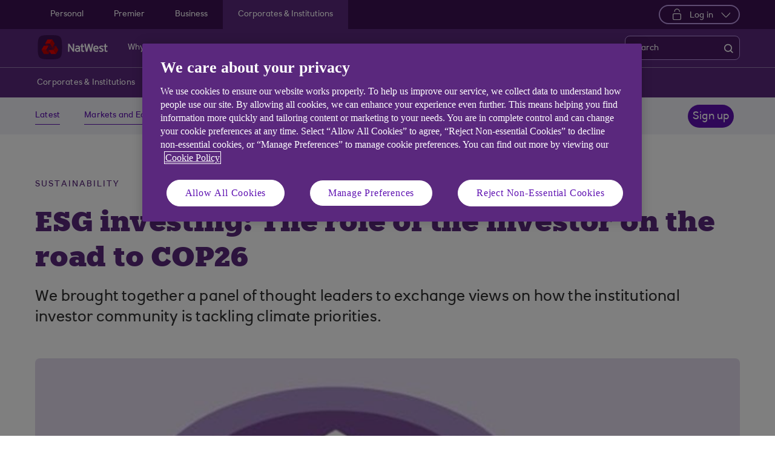

--- FILE ---
content_type: text/html; charset=UTF-8
request_url: https://www.natwest.com/corporates/insights/sustainability/esg-investing-the-role-of-the-investor-on-the-road-to-cop26.html
body_size: 11027
content:
<!DOCTYPE html>




     <html lang="en" class="no-js  responsive-shelf sb_enable responsive_natwest_business responsive__publish">









<head>	
	<!--One trust cookie configuration updated here -->
	

 
        
        
        	<!-- OneTrust Cookies Consent Notice start -->
<script defer="defer" type="text/javascript" src="https://rum.hlx.page/.rum/@adobe/helix-rum-js@%5E2/dist/micro.js" data-routing="p00000-e000000"></script>
<script src="https://cdn.cookielaw.org/scripttemplates/otSDKStub.js" type="text/javascript" charset="UTF-8" data-domain-script="4eaf8a94-474d-41a2-b0dd-49ee47eb4150" async></script>
<script type="text/javascript">
function OptanonWrapper() {
	if(customerAlreadyDecided()){

		readCustomerChoice() && globalUtil.faqSearchCookie && globalUtil.faqSearchCookie.init();
	}
	function customerAlreadyDecided(){
		return -1 < document.cookie.indexOf('OptanonAlertBoxClosed=');
	}
	function readCustomerChoice() {
        // We just need to agree which group of the customer should mean the he wants to use the support center with all the cookies
		// EXAMPLE: if the user has the C0004 it means we can start with all the cookies
        return OptanonActiveGroups.includes('C0002');
    }
		if ( document.location.href.indexOf('cookie') > -1 ) {
			$('#onetrust-pc-sdk, .onetrust-pc-dark-filter, #onetrust-banner-sdk').hide();
			$('.ot-sdk-show-settings').show();
		}
	
	if(window.optanonActiveGroupsAux === undefined){
		   window.optanonActiveGroupsAux = window.OptanonActiveGroups;
	}
	var currentActiveGroups = OptanonActiveGroups.split(',').slice(1,OptanonActiveGroups.split(',').length-1);
	for(var i=0; i<currentActiveGroups.length; i++){
	  if(optanonActiveGroupsAux.indexOf(currentActiveGroups[i]) == -1){
		   switch(currentActiveGroups[i]){
				 case 'C0002':
					   _satellite.track("DCRPerformance");
					   break;
				 case 'C0003':
					   _satellite.track("DCRFunctional");
					   break;
				 case 'C0004':
					   _satellite.track("DCRTargeting");
					   break;
				 case 'C0005':
					   _satellite.track("DCRSocialMedia");
					   break;
				 case 'C0009':
					   _satellite.track("DCRAnonAnalytics");
					   break;
		   }
	  }   
	}
	optanonActiveGroupsAux = window.OptanonActiveGroups;             
}
</script>
<!-- OneTrust Cookies Consent Notice end -->
        
 

	<!--One trust cookie configuration updated -->
    
	
		<link rel="canonical" href="https://www.natwest.com/corporates/insights/sustainability/esg-investing-the-role-of-the-investor-on-the-road-to-cop26.html"/>
	
    <meta charset="utf-8"/>
    <meta http-equiv="X-UA-Compatible" content="IE=edge"/>
    <meta name="viewport" content="width=device-width, initial-scale=1.0"/>
    <meta name="keywords"/>
	
    
    
    
    
    
    

    
    

    <meta http-equiv="Last-Modified" content="29 Mar 2022 14:27:48 BST"/>
    <meta name="title" content="The role of the investor on the road to COP26 | NatWest Corporates and Institutions"/>
	<meta name="subtitle"/>
    <meta name="description" content="Watch this deep-dive to learn more about how to embed green thinking into investment decision-making and enablers of a successful net-zero transition."/>
    <meta name="navigation-title" content="ESG investing: The role of the investor on the road to COP26"/>
    <meta property="og:title" content="The role of the investor on the road to COP26 | NatWest Corporates and Institutions"/>
    <meta property="og:type"/>
    
	
		<meta property="og:image" content="/content/dam/natwest_com/Logos/og-logo-nw.png"/>
	
    <meta property="og:url" content="https://www.natwest.com/corporates/insights/sustainability/esg-investing-the-role-of-the-investor-on-the-road-to-cop26.html"/>
    <meta property="og:description" content="Watch this deep-dive to learn more about how to embed green thinking into investment decision-making and enablers of a successful net-zero transition."/>

    
        <meta class="swiftype" name="swiftTitle" data-type="string" content="The role of the investor on the road to COP26 | NatWest Corporates and Institutions"/> 
    
        <meta class="swiftype" name="swiftDescription" data-type="string" content="Watch this deep-dive to learn more about how to embed green thinking into investment decision-making and enablers of a successful net-zero transition."/>
    
    <meta class="swiftype" name="swiftPublished_at" data-type="date" content="Fri Aug 18 11:31:02 BST 2023"/>
    <meta class="swiftype" name="swifturl" data-type="enum" content="https://www.natwest.com/corporates/insights/sustainability/esg-investing-the-role-of-the-investor-on-the-road-to-cop26.html"/>
    <meta class="swiftype" name="swiftBrand" data-type="string" content="NATWEST"/>
    <meta class="swiftype" name="swiftSegment" data-type="string" content="corporates"/>
    
    

     
    	<meta name="google-site-verification" content="k1rgRZEsZdrUjWUuva53F0tv-0JuTQs5aK9Oobxknrk"/>
    
     
        <link rel="shortcut icon" type="image/x-icon" href="/apps/settings/wcm/designs/responsive_champion/clientlibs/resources/responsive_natwest_business_favicon.ico"/>
    
    
    
           
    



    
<link rel="stylesheet" href="/etc.clientlibs/responsive/clientlibs/clientlib_base_champion-_d5e9688189b4afac501577ba75de38bf.min.css" type="text/css"/>




    
<link rel="stylesheet" href="/etc.clientlibs/responsive/clientlibs/clientlib_base-_5360fd92ed88140022e20a1444c982da.min.css" type="text/css"/>




    




    




    
<script src="/etc.clientlibs/clientlibs/granite/jquery.min.js"></script>
<script src="/etc.clientlibs/clientlibs/granite/utils.min.js"></script>
<script src="/etc.clientlibs/clientlibs/granite/jquery/granite.min.js"></script>
<script src="/etc.clientlibs/foundation/clientlibs/jquery.min.js"></script>
<script src="/etc.clientlibs/foundation/clientlibs/shared.min.js"></script>
<script src="/etc.clientlibs/responsive/clientlibs/clientlib_base_dependencies-_29591497847cdde371199cb61c5880aa.min.js"></script>




    








    

    <title>The role of the investor on the road to COP26 | NatWest Corporates and Institutions</title>
    











    <script type="text/javascript">
		 var digitalData = {
                    "page" : {
                    	"article" : {
                    		"name" : "The role of the investor on the road to COP26 | NatWest Corporates and Institutions",
							"author_name" : "",
							"published_date" : "18 Aug 2023"		
                    	},
						"name" :"CATEGORY:&gt;CORPORATES&gt;INSIGHTS&gt;SUSTAINABILITY&gt;ESG-INVESTING-THE-ROLE-OF-THE-INVESTOR-ON-THE-ROAD-TO-COP26&gt;INDEX",
                        "url" :  "https://www.natwest.com/corporates/insights/sustainability/esg-investing-the-role-of-the-investor-on-the-road-to-cop26.html",
                        "queryParam" : "",
                        "type" : "CATEGORY",
                        "tags" : {
                        	"themelevel" : "Sustainability",
                            "topiclevel" : "Esg",
                            "additionaltags" : "Cop26"
                        }
                    },
                    "user" : {
                        "loggedIn" : "N"
                    },
                    "site" : {
                        "brand" : "NATWEST",
                        "section" : "CORPORATES&gt;INSIGHTS",
                        "businessArea":"Corporates",
                        "webChat" : "''"
                    },
                   "server": {
                        "toolName":""
                    },
                    
					"event":[]


        },IDM = {
			validationRules : {},
			validationMsgs: {},
			lightboxPaths: {}
		};

	 </script>

	
	
	<script type="text/javascript">
        /*
        * Documentation: https://experienceleague.adobe.com/en/docs/experience-platform/web-sdk/personalization/manage-flicker
        * IMPORTANT: You must add the snippet before loading the tag manager, i.e., Adobe Launch script which is loaded asynchrounously.
        * This snippet will pre-hide certain HTML elements (with class 'mboxDefault') and not the entire page.
        * You can achieve that by customizing the style parameter. It can be replaced with something that pre-hides only particular regions of the page.
        * The code waits for 3000 milliseconds for Adobe Target to load and render personalised content.
        * If AEP Edge network call is not resolved before the wait time of 3000 milliseconds, it makes the default content visible.
        */
      !function(e,a,n,t){var i=e.head;if(i){
      if (a) return;
      var o=e.createElement("style");
      o.id="alloy-prehiding",o.innerText=n,i.appendChild(o),setTimeout(function(){o.parentNode&&o.parentNode.removeChild(o)},t)}}
      (document, document.location.href.indexOf("adobe_authoring_enabled") !== -1, ".mboxDefault { opacity: 0 !important }", 3000);
	</script>

	

    
    

    
    

    
    
    
    
    

	

    
        <script src='https://assets.adobedtm.com/90decdbe34ba/7842e20738bc/launch-b922a005b721.min.js' async>  </script>
    
    

    
    

    
    
    
    
    

	

    
    

    
    

    
    
    
    
    

	

    
    

    
    

    
    
    
    
    

	

    
    

    
    

    
    
    
    
    

	

    
    

    
    

    
    
    
    
    

	
    
</head>
<body>
	
	
	<input type="hidden" id="dumpParams" value="intcam,olbcam,xtcam,sc_*,s_tnt,adobe_mc_sdid,adobe_mc_ref,bid,cid,cin,agg_dip,agg_name,uuid,product,extcam,adobe_*,lid,bin,gclid,CDE*,AT,furl,utm_*,mbox*,pid,c,devicemode,fbclid,CIN,alloy_redirect"/>
	<div></div>

	<div>


	<input type="hidden" name="navigationTag" id="navigationTag" value="nav:natwest/corporates &amp; institutions"/>

	



    
    
    
<link rel="stylesheet" href="/etc.clientlibs/responsive/clientlibs/clientlib_smartbanner/clientlib_smartbanner_champion-_fe98640fa2e72d9f3e4e5eae26fdf004.min.css" type="text/css"/>



    
    <meta name="apple-itunes-app"/>
    <meta name="google-play-app"/>
    <link rel="apple-touch-icon"/>
    <link rel="andriod-icon"/>
    <meta name="apple-target-url"/>
    <meta name="android-target-url"/>
    
	
	
	

	<div class="main-wrapper">
		<div class="site-content">
			
 





<div class="skip-links reset shelf-container" id="skiplinks">
	<a class="txt-p-1" href="#main-content-wrapper">Skip to main content</a>
</div>
			<header>
				
				
					
					
						<div class="iah iah--responsive">
							
							
							
								
								
								
								 
		





    
<link rel="stylesheet" href="/etc.clientlibs/responsive/components/foundation/iaheadernavigation/clientlibs/clientlib_ia_headernavigation_champion-_349e7ae5cf4eedf7a6686283641ada58.min.css" type="text/css">






<div class="ia__main-content  ">

   <div class="iah__share container-fluid desktop--rbscom desktop--natwestgroup" data-domain="responsive_champion" data-contentpath="/content/natwest_com/en_uk/corporates/iaheaderchampion">
      <div class="iah__container  container">
         <div class="iah__l0__right pull-right">
            <nav aria-label="Level zero Navigation">
               <ul class="ia__nav ia__navbar-nav ia__noprice">
                  <li class="share_price desktop">
                  </li>
                  
               </ul>
            </nav>
         </div>
      </div>
   </div>
 




 
   <div class="iah__l1 iah__l1--visible-xl iah__l1--visible-lg  ">
      <div class="iah__container">
         <div class="iah__l1__left">
            <nav aria-label="Main Navigation">
               <ul class="ia__nav ia__navbar-nav">
                  
                     <li>
                        <a href="/personal.html" data-navid="personal"><span>Personal</span></a>
                     </li>
                  
                     <li>
                        <a href="/premier-banking.html" data-navid="premier"><span>Premier</span></a>
                     </li>
                  
                     <li>
                        <a href="/business.html" data-navid="business"><span>Business</span></a>
                     </li>
                  
                     <li>
                        <a href="/corporates.html" data-navid="corporates &amp; institutions"><span>Corporates &amp; Institutions</span></a>
                     </li>
                  
               </ul>
            </nav>
         </div>
         <div class="iah__l1__right">
			 
            
            <div class="iah__login_l1">
               
                  
	
	
	
	
		
		
		
    
<link rel="stylesheet" href="/etc.clientlibs/responsive/components/foundation/iagloballogin/clientlibs/clientlib_ia_global_login_champion-_d5e9688189b4afac501577ba75de38bf.min.css" type="text/css">



	
		<a class="iah__login-link login_dropdown" role="button" href="javascript:void(0)" aria-expanded="false" aria-haspopup="true">
			
				<span class="dropdown_icon"></span>
			
			
	
	
			Log in
		</a>
	
	
	
               
               

<div class="iah__login__dropdown" role="menu"> 
	<div class="iah__mobile-logintitle">
	    <a href="javascript:void(0)" class="bl__login--title iah-search-title">Log in</a> 
	</div>
	<div class="back-to-menu visible-xs visible-sm">
		<a href="javascript:void(0)" class="back-to-menu-link">
			<span>
				Back to main menu
			</span>
		</a>
	</div>
	<div class="iah__login__dropdown-topsection">
		<div class="secondary-cta-wrap">
			<ul>
		 		
					<li>
						
						
						<a href="https://www.agilemarkets.com/#/login" aria-label="Log in to Agile Markets" target="_self">Agile Markets</a>
					</li>
				
					<li>
						
						
						<a href="https://www.bankline.natwest.com/CWSLogon/logon.do?CTAuthMode=RBSG_CORP4P&domain=.bankline.natwest.com&ct-web-server-id=Internet&CT_ORIG_URL=%2Fbankline%2Fnatwest%2Fdefault.jsp&ct_orig_uri=https%3A%2F%2Fwww.bankline.natwest.com%3A443%2Fbankline%2Fnatwest%2Fdefault.jsp" aria-label="Log in to Bankline" target="_self">Bankline</a>
					</li>
				
			</ul>
		</div>
	</div> 
	<div class="iah__login__dropdown-bottomsection">
		
					
	</div>          
</div>
</div>
         </div>
      </div>
   </div>

   <div class="iah__l2 iah__l2--visible-md iah__l2--visible-sm ">
      <div class="iah__container">
         <div class="iah__l2__main-links">
            
			
				<div class="iah__login">
				   
					  
	
	
	
	
		
		
		
    



	
		<a class="iah__login-link login_dropdown" role="button" href="javascript:void(0)" aria-expanded="false" aria-haspopup="true">
			
				<span class="dropdown_icon"></span>
			
			
	
	
			Log in
		</a>
	
	
	
				   
				   <div class="bussiness__login">
					  

<div class="iah__login__dropdown" role="menu"> 
	<div class="iah__mobile-logintitle">
	    <a href="javascript:void(0)" class="bl__login--title iah-search-title">Log in</a> 
	</div>
	<div class="back-to-menu visible-xs visible-sm">
		<a href="javascript:void(0)" class="back-to-menu-link">
			<span>
				Back to main menu
			</span>
		</a>
	</div>
	<div class="iah__login__dropdown-topsection">
		<div class="secondary-cta-wrap">
			<ul>
		 		
					<li>
						
						
						<a href="https://www.agilemarkets.com/#/login" aria-label="Log in to Agile Markets" target="_self">Agile Markets</a>
					</li>
				
					<li>
						
						
						<a href="https://www.bankline.natwest.com/CWSLogon/logon.do?CTAuthMode=RBSG_CORP4P&domain=.bankline.natwest.com&ct-web-server-id=Internet&CT_ORIG_URL=%2Fbankline%2Fnatwest%2Fdefault.jsp&ct_orig_uri=https%3A%2F%2Fwww.bankline.natwest.com%3A443%2Fbankline%2Fnatwest%2Fdefault.jsp" aria-label="Log in to Bankline" target="_self">Bankline</a>
					</li>
				
			</ul>
		</div>
	</div> 
	<div class="iah__login__dropdown-bottomsection">
		
					
	</div>          
</div>
</div>
				</div>
			
            <div>
               





    
<link rel="stylesheet" href="/etc.clientlibs/responsive/components/foundation/iaglobalnavlogo/clientlibs/clientlib_ia_global_logo_champion-_9f70e377798d49ec9c7a90a25b5fa070.min.css" type="text/css">




 

<div class="iah__logo">
	    <a class="iah__logo-link" href="/corporates.html" title="NatWest Logo">
    
    <img src='/content/dam/championlogos/Natwest_Secondary_Horizontal_RGB_NEG.svg' alt="NatWest Logo"/> 

		</a>
</div> 

            </div>
            
            <div class="mobile__hamburger">
               <button aria-expanded="false" aria-label="More options menu" class="iah__menu-link menu-open">
               <span class='icon-menu'></span>
               <span class="opened" aria-hidden="true">Menu</span>
               <span class='icon-close'></span>
               <span class="closed" aria-hidden="true">Close</span>
               </button>
            </div>
            <div class="iah__l1__l2__holder">
               
                  <div class="header-top-mobile visible-xs visible-sm">
                     <div class="brand-logo">
                        
                        <div class="iah__logo mobile_logo">
                           <a class="iah__logo-link mobile-logo-link" href="/corporates.html" title="NatWest Logo">
                              
                              <img src='/content/dam/championlogos/Natwest_Secondary_Horizontal_RGB_NEG.svg' alt="NatWest Logo"/>

                           </a>
                        </div>
                     </div>              
                  </div>
                                             
               <button aria-expanded="false" aria-label="Close menu" class="iah__menu-link menu-open">
               <span class='icon-close'></span>
               <span class="closed">Close</span>
               </button>
               
               
               <div class="iah__l1 ">
                  <nav aria-label="Main Navigation">
                     <ul class="ia__nav ia__navbar-nav">
                        
                           <li class="ia-active ">
                              <a href="/personal.html" data-navid="personal"><span>Personal</span></a>
                           </li>
                        
                           <li class=" ">
                              <a href="/premier-banking.html" data-navid="premier"><span>Premier</span></a>
                           </li>
                        
                           <li class=" ">
                              <a href="/business.html" data-navid="business"><span>Business</span></a>
                           </li>
                        
                           <li class=" ">
                              <a href="/corporates.html" data-navid="corporates &amp; institutions"><span>Corporates</span></a>
                           </li>
                        
                     </ul>
                  </nav>
               </div>
               <nav aria-label="Site Navigation" class="iah__nav-l2 ">
                  
                     <div class="iah__product-title" data-navid="personal">Personal</div>
                  
                     <div class="iah__product-title" data-navid="premier">Premier</div>
                  
                     <div class="iah__product-title" data-navid="business">Business</div>
                  
                     <div class="iah__product-title" data-navid="corporates &amp; institutions">Corporates</div>
                  
                  <ul class="ia__nav ia__navbar-nav__l2">
				  
					<li class="share_price mobile ia__noprice"> </li>
				  
                     
                        
                        
                           
                        
                           
                        
                           
                        
                           
                        
                           
                        
                           
                        
                           
                        
                           
                        
                           
                        
                           
                        
                           
                        
                           
                        
                           
                        
                        <li class=" ">
                           
                           
                              <a data-level="l2" href="/corporates/about-us.html" data-navid="why natwest?"><span>Why NatWest?</span>
                              </a>
                           
                           
                           <div class="iah__nav-l3">
                              <div class="ia-l2-active"><a href="javascript:void(0)"><span>Why NatWest?</span></a></div>
                              <div class="iah__container">
                                 <ul class="ia__nav ia__navbar-nav__l3">
                                    
                                       
                                    
                                       
                                    
                                       
                                    
                                       
                                    
                                       
                                    
                                       
                                    
                                       
                                    
                                       
                                    
                                       
                                    
                                       
                                    
                                       
                                    
                                       
                                    
                                       
                                    
                                 </ul>
                              </div>
                           </div>
                        </li>
                     
                        
                        
                           
                              
                           
                        
                           
                              
                           
                        
                           
                              
                           
                        
                           
                              
                           
                        
                           
                              
                           
                        
                           
                              
                           
                        
                           
                        
                           
                        
                           
                        
                           
                        
                           
                        
                           
                        
                           
                        
                        <li class=" ">
                           
                              <a aria-expanded="false" href="/corporates/financing.html" data-level="l2" aria-haspopup="true" data-navid="products and services"><span>Products and Services</span>
                              </a>
                              
                             
                           
                           
                           
                           <div class="iah__nav-l3">
                              <div class="ia-l2-active"><a href="javascript:void(0)"><span>Products and Services</span></a></div>
                              <div class="iah__container">
                                 <ul class="ia__nav ia__navbar-nav__l3">
                                    
                                       
                                          <li class="iah__l3-column-holder   ">
                                             
                                                
                                                   <a aria-expanded="false" href="/corporates/everyday-banking.html" data-level="l3" aria-haspopup="true" data-skipid="Everyday banking" data-navid="products and services"><span>Everyday banking</span>
                                                   </a>
                                                   
                                                
                                                
                                                <div class="skip-link-wrap skip-links-inl3">
                                                   
                                                   
                                                </div>
                                             
                                             
                                                <div class="iah__nav-l4">
                                                   <div class="iah__container">
                                                      <ul class="ia__nav ia__navbar-nav__l4">
                                                         
															
																															
																
															
                                                            
                                                               <li class="iah__l4-column-holder iah__l4-top">
                                                                  
                                                                     <div href="javascript:void(0)" class="iah__l4-column-title" tabindex="0">
                                                                     Products</div>
                                                                  
                                                                  
                                                                  <ol role="list">
                                                                     
                                                                        <li class=" ">
                                                                           <a href="/corporates/everyday-banking.html" data-navid="products and services"><span>See all everyday banking</span></a>
                                                                        </li>
                                                                     
                                                                        <li class=" ">
                                                                           <a href="/business/bank-accounts.html" data-navid="products and services"><span>Current Accounts</span></a>
                                                                        </li>
                                                                     
                                                                        <li class=" ">
                                                                           <a href="/corporates/everyday-banking/commercial-cards.html" data-navid="products and services"><span>Credit Cards</span></a>
                                                                        </li>
                                                                     
                                                                        <li class=" ">
                                                                           <a href="/corporates/everyday-banking/deposits.html" data-navid="products and services"><span>Deposits</span></a>
                                                                        </li>
                                                                     
                                                                  </ol>
                                                               </li>
                                                            
                                                         
															
																															
																
															
                                                            
                                                               <li class="iah__l4-column-holder iah__l4-top">
                                                                  
                                                                  
                                                                     <div class="iah__l4-column-title  iah__l4-column-title-left ">
                                                                        Payments
                                                                     </div>
                                                                  
                                                                  <ol role="list">
                                                                     
                                                                        <li class=" ">
                                                                           <a href="/business/support-centre/making-and-accepting-payments.html" data-navid="products and services"><span>Global Payments</span></a>
                                                                        </li>
                                                                     
                                                                        <li class=" ">
                                                                           <a href="/business/business-services/payit.html" data-navid="products and services"><span>Payit</span></a>
                                                                        </li>
                                                                     
                                                                        <li class=" ">
                                                                           <a href="/business/support-centre/iso-20022.html" data-navid="products and services"><span>ISO20022</span></a>
                                                                        </li>
                                                                     
                                                                  </ol>
                                                               </li>
                                                            
                                                         
															
																															
																
															
                                                            
                                                               <li class="iah__l4-column-holder iah__l4-top">
                                                                  
                                                                  
                                                                     <div class="iah__l4-column-title  iah__l4-column-title-left ">
                                                                        Digital Solutions
                                                                     </div>
                                                                  
                                                                  <ol role="list">
                                                                     
                                                                        <li class=" ">
                                                                           <a href="/business/ways-to-bank/bankline.html" data-navid="products and services"><span>Bankline</span></a>
                                                                        </li>
                                                                     
                                                                        <li class=" ">
                                                                           <a href="/corporates/everyday-banking/bankline-direct.html" data-navid="products and services"><span>Bankline Direct</span></a>
                                                                        </li>
                                                                     
                                                                  </ol>
                                                               </li>
                                                            
                                                         
                                                      </ul>
                                                   </div>
                                                </div>
                                             
                                          </li>
                                       
                                    
                                       
                                          <li class="iah__l3-column-holder   ">
                                             
                                                
                                                   <a aria-expanded="false" href="/corporates/financing.html" data-level="l3" aria-haspopup="true" data-skipid="Financing" data-navid="products and services"><span>Financing</span>
                                                   </a>
                                                   
                                                
                                                
                                                <div class="skip-link-wrap skip-links-inl3">
                                                   
                                                   
                                                </div>
                                             
                                             
                                                <div class="iah__nav-l4">
                                                   <div class="iah__container">
                                                      <ul class="ia__nav ia__navbar-nav__l4">
                                                         
															
																															
																
															
                                                            
                                                               <li class="iah__l4-column-holder iah__l4-top">
                                                                  
                                                                     <div href="javascript:void(0)" class="iah__l4-column-title" tabindex="0">
                                                                     Capital markets</div>
                                                                  
                                                                  
                                                                  <ol role="list">
                                                                     
                                                                        <li class=" ">
                                                                           <a href="/corporates/financing/capital-markets/bonds.html" data-navid="products and services"><span>Bonds</span></a>
                                                                        </li>
                                                                     
                                                                        <li class=" ">
                                                                           <a href="/corporates/financing/capital-markets/loan-markets.html" data-navid="products and services"><span>Loan markets</span></a>
                                                                        </li>
                                                                     
                                                                        <li class=" ">
                                                                           <a href="/corporates/financing/capital-markets/rates.html" data-navid="products and services"><span>Rates</span></a>
                                                                        </li>
                                                                     
                                                                        <li class=" ">
                                                                           <a href="/corporates/financing/capital-markets/credit-trading-sales.html" data-navid="products and services"><span>Credit trading and sales</span></a>
                                                                        </li>
                                                                     
                                                                        <li class=" ">
                                                                           <a href="/corporates/financing/capital-markets/ratings-advisory.html" data-navid="products and services"><span>Ratings advisory</span></a>
                                                                        </li>
                                                                     
                                                                        <li class=" ">
                                                                           <a href="/corporates/financing/capital-markets/digital-capital-markets.html" data-navid="products and services"><span>Digital capital markets</span></a>
                                                                        </li>
                                                                     
                                                                  </ol>
                                                               </li>
                                                            
                                                         
															
																															
																
															
                                                            
                                                               <li class="iah__l4-column-holder iah__l4-top">
                                                                  
                                                                  
                                                                     <div class="iah__l4-column-title  iah__l4-column-title-left ">
                                                                        Specialist finance
                                                                     </div>
                                                                  
                                                                  <ol role="list">
                                                                     
                                                                        <li class=" ">
                                                                           <a href="/corporates/financing/specialist-finance/project-finance.html" data-navid="products and services"><span>Project finance</span></a>
                                                                        </li>
                                                                     
                                                                        <li class=" ">
                                                                           <a href="/corporates/financing/specialist-finance/specialist-asset-finance.html" data-navid="products and services"><span>Specialist asset finance</span></a>
                                                                        </li>
                                                                     
                                                                        <li class=" ">
                                                                           <a href="/corporates/financing/specialist-finance/asset-based-lending.html" data-navid="products and services"><span>Asset finance</span></a>
                                                                        </li>
                                                                     
                                                                        <li class=" ">
                                                                           <a href="/corporates/financing/specialist-finance/infrastructure.html" data-navid="products and services"><span>Infrastructure</span></a>
                                                                        </li>
                                                                     
                                                                        <li class=" ">
                                                                           <a href="/corporates/financing/specialist-finance/leveraged-acquisition-finance.html" data-navid="products and services"><span>Leveraged finance</span></a>
                                                                        </li>
                                                                     
                                                                        <li class=" ">
                                                                           <a href="/corporates/financing/specialist-finance/venture-and-growth-finance.html" data-navid="products and services"><span>Venture &amp; Growth finance</span></a>
                                                                        </li>
                                                                     
                                                                  </ol>
                                                               </li>
                                                            
                                                         
															
																															
																
															
                                                            
                                                               <li class="iah__l4-column-holder iah__l4-top">
                                                                  
                                                                  
                                                                     <div class="iah__l4-column-title  iah__l4-column-title-left ">
                                                                        Other financing solutions
                                                                     </div>
                                                                  
                                                                  <ol role="list">
                                                                     
                                                                        <li class=" ">
                                                                           <a href="/corporates/financing.html" data-navid="products and services"><span>See a range of financing solutions</span></a>
                                                                        </li>
                                                                     
                                                                        <li class=" ">
                                                                           <a href="/corporates/financing/working-capital.html" data-navid="products and services"><span>Working capital</span></a>
                                                                        </li>
                                                                     
                                                                        <li class=" ">
                                                                           <a href="/corporates/financing/corporate-lending.html" data-navid="products and services"><span>Corporate lending</span></a>
                                                                        </li>
                                                                     
                                                                        <li class=" ">
                                                                           <a href="/corporates/financing/capital-markets/rates/microrates.html" data-navid="products and services"><span>MicroRates</span></a>
                                                                        </li>
                                                                     
                                                                  </ol>
                                                               </li>
                                                            
                                                         
                                                      </ul>
                                                   </div>
                                                </div>
                                             
                                          </li>
                                       
                                    
                                       
                                          <li class="iah__l3-column-holder   ">
                                             
                                                
                                                
                                                   <a data-level="l3" href="/corporates/coverage-and-sector.html" data-skipid="Coverage and sector" data-navid="products and services"><span>Coverage and sector</span>
                                                   </a>
                                                
                                                <div class="skip-link-wrap skip-links-inl3">
                                                   
                                                   
                                                </div>
                                             
                                             
                                          </li>
                                       
                                    
                                       
                                          <li class="iah__l3-column-holder   ">
                                             
                                                
                                                   <a aria-expanded="false" href="/corporates/currencies-and-international-trade.html" data-level="l3" aria-haspopup="true" data-skipid="FX and international trade" data-navid="products and services"><span>FX and international trade</span>
                                                   </a>
                                                   
                                                
                                                
                                                <div class="skip-link-wrap skip-links-inl3">
                                                   
                                                   
                                                </div>
                                             
                                             
                                                <div class="iah__nav-l4">
                                                   <div class="iah__container">
                                                      <ul class="ia__nav ia__navbar-nav__l4">
                                                         
															
																															
																
															
                                                            
                                                               <li class="iah__l4-column-holder iah__l4-top">
                                                                  
                                                                     <div href="javascript:void(0)" class="iah__l4-column-title" tabindex="0">
                                                                     FX and trade solutions</div>
                                                                  
                                                                  
                                                                  <ol role="list">
                                                                     
                                                                        <li class=" ">
                                                                           <a href="/corporates/currencies-and-international-trade.html" data-navid="products and services"><span>See all currencies and international trade</span></a>
                                                                        </li>
                                                                     
                                                                        <li class=" ">
                                                                           <a href="/corporates/currencies-and-international-trade/currencies.html" data-navid="products and services"><span>Currencies</span></a>
                                                                        </li>
                                                                     
                                                                        <li class=" ">
                                                                           <a href="/business/trade-finance/managing-risk/foreign-exchange.html" data-navid="products and services"><span>Managing FX risk</span></a>
                                                                        </li>
                                                                     
                                                                        <li class=" ">
                                                                           <a href="/corporates/currencies-and-international-trade/agile-markets.html" data-navid="products and services"><span>Agile markets</span></a>
                                                                        </li>
                                                                     
                                                                        <li class=" ">
                                                                           <a href="/corporates/currencies-and-international-trade/fxmicropay.html" data-navid="products and services"><span>FXmicropay</span></a>
                                                                        </li>
                                                                     
                                                                        <li class=" ">
                                                                           <a href="/corporates/currencies-and-international-trade/algo-suite.html" data-navid="products and services"><span>Algo suite</span></a>
                                                                        </li>
                                                                     
                                                                        <li class=" ">
                                                                           <a href="/corporates/currencies-and-international-trade/fx-prime-brokerage.html" data-navid="products and services"><span>FX prime brokerage</span></a>
                                                                        </li>
                                                                     
                                                                        <li class=" ">
                                                                           <a href="/corporates/currencies-and-international-trade/auto-fx.html" data-navid="products and services"><span>Auto FX</span></a>
                                                                        </li>
                                                                     
                                                                        <li class=" ">
                                                                           <a href="/corporates/currencies-and-international-trade/globalsend.html" data-navid="products and services"><span>GlobalSend</span></a>
                                                                        </li>
                                                                     
                                                                  </ol>
                                                               </li>
                                                            
                                                         
                                                      </ul>
                                                   </div>
                                                </div>
                                             
                                          </li>
                                       
                                    
                                       
                                          <li class="iah__l3-column-holder   ">
                                             
                                                
                                                   <a aria-expanded="false" href="/corporates/support.html" data-level="l3" aria-haspopup="true" data-skipid="Support and Disclosures" data-navid="products and services"><span>Support and Disclosures</span>
                                                   </a>
                                                   
                                                
                                                
                                                <div class="skip-link-wrap skip-links-inl3">
                                                   
                                                   
                                                </div>
                                             
                                             
                                                <div class="iah__nav-l4">
                                                   <div class="iah__container">
                                                      <ul class="ia__nav ia__navbar-nav__l4">
                                                         
															
																															
																
															
                                                            
                                                               <li class="iah__l4-column-holder iah__l4-top">
                                                                  
                                                                     <div href="javascript:void(0)" class="iah__l4-column-title" tabindex="0">
                                                                     Customer support</div>
                                                                  
                                                                  
                                                                  <ol role="list">
                                                                     
                                                                        <li class=" ">
                                                                           <a href="/corporates/support.html" data-navid="products and services"><span>View all support </span></a>
                                                                        </li>
                                                                     
                                                                        <li class=" ">
                                                                           <a href="/corporates/support/contact-us.html" data-navid="products and services"><span>Contact us</span></a>
                                                                        </li>
                                                                     
                                                                        <li class=" ">
                                                                           <a href="/corporates/support/customer-onboarding-information.html" data-navid="products and services"><span>Customer onboarding information</span></a>
                                                                        </li>
                                                                     
                                                                        <li class=" ">
                                                                           <a href="/corporates/support/disclosures.html" data-navid="products and services"><span>Disclosures</span></a>
                                                                        </li>
                                                                     
                                                                        <li class=" ">
                                                                           <a href="/corporates/support/regulatory-information.html" data-navid="products and services"><span>Regulatory information</span></a>
                                                                        </li>
                                                                     
                                                                  </ol>
                                                               </li>
                                                            
                                                         
                                                      </ul>
                                                   </div>
                                                </div>
                                             
                                          </li>
                                       
                                    
                                       
                                          <li class="iah__l3-column-holder   ">
                                             
                                                
                                                
                                                   <a data-level="l3" href="/corporates/market-insights.html" data-skipid="Market Insights" data-navid="products and services"><span>Market Insights</span>
                                                   </a>
                                                
                                                <div class="skip-link-wrap skip-links-inl3">
                                                   
                                                   
                                                </div>
                                             
                                             
                                          </li>
                                       
                                    
                                       
                                    
                                       
                                    
                                       
                                    
                                       
                                    
                                       
                                    
                                       
                                    
                                       
                                    
                                 </ul>
                              </div>
                           </div>
                        </li>
                     
                        
                        
                           
                        
                           
                        
                           
                        
                           
                        
                           
                        
                           
                        
                           
                        
                           
                              
                           
                        
                           
                              
                           
                        
                           
                              
                           
                        
                           
                              
                           
                        
                           
                              
                           
                        
                           
                              
                           
                        
                        <li class=" ">
                           
                              <a aria-expanded="false" href="/corporates/climate-esg-and-sustainable-finance.html" data-level="l2" aria-haspopup="true" data-navid="sustainability"><span>Sustainability</span>
                              </a>
                              
                             
                           
                           
                           
                           <div class="iah__nav-l3">
                              <div class="ia-l2-active"><a href="javascript:void(0)"><span>Sustainability</span></a></div>
                              <div class="iah__container">
                                 <ul class="ia__nav ia__navbar-nav__l3">
                                    
                                       
                                    
                                       
                                    
                                       
                                    
                                       
                                    
                                       
                                    
                                       
                                    
                                       
                                    
                                       
                                          <li class="iah__l3-column-holder   ">
                                             
                                                
                                                
                                                   <a data-level="l3" href="/corporates/climate-esg-and-sustainable-finance.html" data-skipid="Climate, ESG and sustainable finance home" data-navid="sustainability"><span>Climate, ESG and sustainable finance home</span>
                                                   </a>
                                                
                                                <div class="skip-link-wrap skip-links-inl3">
                                                   
                                                   
                                                </div>
                                             
                                             
                                          </li>
                                       
                                    
                                       
                                          <li class="iah__l3-column-holder   ">
                                             
                                                
                                                
                                                   <a data-level="l3" href="/corporates/climate-esg-and-sustainable-finance/esg-and-sustainable-finance-for-corporates.html" data-skipid="Corporates" data-navid="sustainability"><span>Corporates</span>
                                                   </a>
                                                
                                                <div class="skip-link-wrap skip-links-inl3">
                                                   
                                                   
                                                </div>
                                             
                                             
                                          </li>
                                       
                                    
                                       
                                          <li class="iah__l3-column-holder   ">
                                             
                                                
                                                
                                                   <a data-level="l3" href="/corporates/climate-esg-and-sustainable-finance/climate-esg-and-sustainable-finance-for-financial-institutions.html" data-skipid="Financial institutions" data-navid="sustainability"><span>Financial institutions</span>
                                                   </a>
                                                
                                                <div class="skip-link-wrap skip-links-inl3">
                                                   
                                                   
                                                </div>
                                             
                                             
                                          </li>
                                       
                                    
                                       
                                          <li class="iah__l3-column-holder   ">
                                             
                                                
                                                
                                                   <a data-level="l3" href="/corporates/climate-esg-and-sustainable-finance/climate-esg-and-sustainable-finance-for-ssas.html" data-skipid="SSAs" data-navid="sustainability"><span>SSAs</span>
                                                   </a>
                                                
                                                <div class="skip-link-wrap skip-links-inl3">
                                                   
                                                   
                                                </div>
                                             
                                             
                                          </li>
                                       
                                    
                                       
                                          <li class="iah__l3-column-holder   ">
                                             
                                                
                                                
                                                   <a data-level="l3" href="/corporates/climate-esg-and-sustainable-finance/climate-esg-and-private-finance.html" data-skipid="Private finance" data-navid="sustainability"><span>Private finance</span>
                                                   </a>
                                                
                                                <div class="skip-link-wrap skip-links-inl3">
                                                   
                                                   
                                                </div>
                                             
                                             
                                          </li>
                                       
                                    
                                       
                                          <li class="iah__l3-column-holder   ">
                                             
                                                
                                                
                                                   <a data-level="l3" href="/corporates/climate-esg-and-sustainable-finance/climate-esg-and-public-sector.html" data-skipid="Public sector" data-navid="sustainability"><span>Public sector</span>
                                                   </a>
                                                
                                                <div class="skip-link-wrap skip-links-inl3">
                                                   
                                                   
                                                </div>
                                             
                                             
                                          </li>
                                       
                                    
                                 </ul>
                              </div>
                           </div>
                        </li>
                     
                        
                        
                           
                        
                           
                        
                           
                        
                           
                        
                           
                        
                           
                        
                           
                        
                           
                        
                           
                        
                           
                        
                           
                        
                           
                        
                           
                        
                        <li class=" ">
                           
                           
                              <a data-level="l2" href="/corporates/about-us/case-studies.html" data-navid="client stories"><span>Client stories</span>
                              </a>
                           
                           
                           <div class="iah__nav-l3">
                              <div class="ia-l2-active"><a href="javascript:void(0)"><span>Client stories</span></a></div>
                              <div class="iah__container">
                                 <ul class="ia__nav ia__navbar-nav__l3">
                                    
                                       
                                    
                                       
                                    
                                       
                                    
                                       
                                    
                                       
                                    
                                       
                                    
                                       
                                    
                                       
                                    
                                       
                                    
                                       
                                    
                                       
                                    
                                       
                                    
                                       
                                    
                                 </ul>
                              </div>
                           </div>
                        </li>
                     
                        
                        
                           
                        
                           
                        
                           
                        
                           
                        
                           
                        
                           
                        
                           
                        
                           
                        
                           
                        
                           
                        
                           
                        
                           
                        
                           
                        
                        <li class=" ">
                           
                           
                              <a data-level="l2" href="/corporates/insights.html" data-navid="insights"><span>Insights</span>
                              </a>
                           
                           
                           <div class="iah__nav-l3">
                              <div class="ia-l2-active"><a href="javascript:void(0)"><span>Insights</span></a></div>
                              <div class="iah__container">
                                 <ul class="ia__nav ia__navbar-nav__l3">
                                    
                                       
                                    
                                       
                                    
                                       
                                    
                                       
                                    
                                       
                                    
                                       
                                    
                                       
                                    
                                       
                                    
                                       
                                    
                                       
                                    
                                       
                                    
                                       
                                    
                                       
                                    
                                 </ul>
                              </div>
                           </div>
                        </li>
                     
                        
                        
                           
                        
                           
                        
                           
                        
                           
                        
                           
                        
                           
                        
                           
                        
                           
                        
                           
                        
                           
                        
                           
                        
                           
                        
                           
                        
                        <li class=" ">
                           
                           
                              <a data-level="l2" href="https://www.agilemarkets.com/#/login" data-navid="agile markets"><span>Agile Markets</span>
                              </a>
                           
                           
                           <div class="iah__nav-l3">
                              <div class="ia-l2-active"><a href="javascript:void(0)"><span>Agile Markets</span></a></div>
                              <div class="iah__container">
                                 <ul class="ia__nav ia__navbar-nav__l3">
                                    
                                       
                                    
                                       
                                    
                                       
                                    
                                       
                                    
                                       
                                    
                                       
                                    
                                       
                                    
                                       
                                    
                                       
                                    
                                       
                                    
                                       
                                    
                                       
                                    
                                       
                                    
                                 </ul>
                              </div>
                           </div>
                        </li>
                     
                  </ul>
				  		   
			   <div class="iah__share container-fluid mobile--rbscom mobile--natwestgroup" data-domain="responsive_champion">
				  <div class="iah__container  container">
					 <div class="iah__l0__right">
						<nav aria-label="Level zero Navigation" class="hide__desktop--rbscom hide__desktop--natwestgroup">
						   <ul class="ia__nav ia__navbar-nav__l2">

							  
						   </ul>
						</nav>
					 </div>
				  </div>
			   </div>
			 
         
               </nav>
	
            </div>
            <div class="loginbus">
               <div class="bussiness__login bussiness__login--mobile">
                  

<div class="iah__login__dropdown" role="menu"> 
	<div class="iah__mobile-logintitle">
	    <a href="javascript:void(0)" class="bl__login--title iah-search-title">Log in</a> 
	</div>
	<div class="back-to-menu visible-xs visible-sm">
		<a href="javascript:void(0)" class="back-to-menu-link">
			<span>
				Back to main menu
			</span>
		</a>
	</div>
	<div class="iah__login__dropdown-topsection">
		<div class="secondary-cta-wrap">
			<ul>
		 		
					<li>
						
						
						<a href="https://www.agilemarkets.com/#/login" aria-label="Log in to Agile Markets" target="_self">Agile Markets</a>
					</li>
				
					<li>
						
						
						<a href="https://www.bankline.natwest.com/CWSLogon/logon.do?CTAuthMode=RBSG_CORP4P&domain=.bankline.natwest.com&ct-web-server-id=Internet&CT_ORIG_URL=%2Fbankline%2Fnatwest%2Fdefault.jsp&ct_orig_uri=https%3A%2F%2Fwww.bankline.natwest.com%3A443%2Fbankline%2Fnatwest%2Fdefault.jsp" aria-label="Log in to Bankline" target="_self">Bankline</a>
					</li>
				
			</ul>
		</div>
	</div> 
	<div class="iah__login__dropdown-bottomsection">
		
					
	</div>          
</div>

               </div>
               
               <div>
                  
                     
	<div>
		
			
				

    
    
    
    
    
<link rel="stylesheet" href="/etc.clientlibs/responsive/components/foundation/iaglobalsearch/clientlibs/clientlib_ia_global_search_champion-_d5e9688189b4afac501577ba75de38bf.min.css" type="text/css">




    
    
    
        
    
    
    
    
        
    
    
    
    
    
	
	
    
    
    
    
    
    
    
	
    
	
	
	
	 
    
    
      
    
    <div class="iah__search"> 
        
            <div class="back-to-menu visible-xs visible-sm">
                <a href="javascript:void(0)" class="back-to-menu-link">
                    <span>
                        Back to main menu
                    </span>
                </a>
            </div>
              
        <div class="iah-search-active">
            <a href="#" class="iah-search-title">Search</a>
        </div>
        <div style="" id="navbar" class="iah__search__navbar-collapse">
            <div class="iah__search__wrap">
                <div class="iah__search-title">Search</div>
                <form class="iah__search__form cf" autocomplete="off" method="GET " action="/corporates/search-results0.html" role="search">
                    <div class="iah__search-area">
                        <label class="iah__search-label" for="Search">Search</label>
                        <input type="text" value="" aria-label="Search" class="iah__search-input" id="Search" name="q"/>
                        <button type="submit" class="iah__search_submt_btn search-desktop-icon" aria-label="search">                   
                            <span class="iah__search_btn-box">Search</span>
                            
                                <span class="iah__search_focusicon"></span>
                            
                            <img src="/etc.clientlibs/responsive/components/foundation/iaglobalsearch/clientlibs/clientlib_ia_global_search_champion/resources/images/search_icon.svg" alt="Search"/>
                        </button>
                        <button type="submit" class="iah__search_submt_btn search-mobile-icon" aria-label="search">
                                <span class="iah__search_btn-box">Search</span>
                                
                                    <span class="iah__search_focusicon"></span>
                                
                                <img src="/etc.clientlibs/responsive/components/foundation/iaglobalsearch/clientlibs/clientlib_ia_global_search_champion/resources/images/search_icon.svg" alt="Search"/>
                        </button>                                          
                        
                            <input type="hidden" name="brand" value="NATWEST"/>
                        
                            <input type="hidden" name="section" value="corporates"/>
                        
                        <input type="hidden" name="enginekey" value="Qwsq9cprFbyz_uyU-zZZ"/>
                    </div>
                    
                    
                    <div class="iah__search__error-mess" aria-label="errormessage">
                        Please enter a keyword
                    </div>
                </form>
            </div>
        </div>
    </div>
    
    
<script src="/etc.clientlibs/responsive/components/foundation/iaglobalsearch/clientlibs/clientlib_ia_global_search_base-_9f70e377798d49ec9c7a90a25b5fa070.min.js" async></script>




			
		
		
	</div>	

                  
               </div>
            </div>
            
            <div class="lah__search__show">
			
               
               <div class="iah__mb__search ">
				   
                  
                     
	
	
	
	
	
	
		<div class="iah__mb__login">
		
			<a type="button" role="button" data-target="login" class="iah__btn__tabs" href="javascript:void(0)" aria-haspopup="true" aria-expanded="false">
			
		
			<span class="iah__btn__tabs_wrap">
				<span>
					
					
						<img src="/etc.clientlibs/responsive/components/foundation/iagloballogin/clientlibs/clientlib_ia_global_login_champion/resources/images/Login-white.svg" role="presentation" alt=""/>
					<span class="">Log in</span>
					
					
					
				</span>
			</span>
			</a>
		</div>
	
	
                  
                  
                     
	<div>
		
		
			
				

<div class="iah__search-tab">
        <button type="button" class="iah__btn__tabs" data-target="search">            
            <span class="iah__btn__tabs_wrap">   
                <span>          
                
				
                
                    <img src="/etc.clientlibs/responsive/components/foundation/iaglobalsearch/clientlibs/clientlib_ia_global_search_champion/resources/images/searchicon_mob.svg" role="presentation" alt=""/>
                
                
                
				
                <span class="iah__search_btn-box">Search</span>        
            </span>
        </button>
</div>	

			
		
	</div>	

                  
               </div>
            </div>
         </div>
      </div>
   </div>
</div>

<div class="iah__over-lay">Overlay</div>

    
<script src="/etc.clientlibs/responsive/components/foundation/iaheadernavigation/clientlibs/clientlib_ia_headernavigation_base-_29591497847cdde371199cb61c5880aa.min.js" async></script>



	


							
						</div>
					
				
			</header>
		
			<div>
				




    
<link rel="stylesheet" href="/etc.clientlibs/responsive/components/foundation/notificarioncarousel/clientlibs/clientlib_notification_champion-_8cb0e9906d6efb6b60c6dd8b12aa69a6.min.css" type="text/css"/>





 





    













    
<script src="/etc.clientlibs/responsive/components/foundation/notificarioncarousel/clientlibs/clientlib_notification_base-_7ad603327c300d88c7efdd686a27d4b6.min.js" async></script>



			</div>

			

			

			<main class="responsive_base responsive_base--contenthub" id="main-content-wrapper">
				
					
                        <div id="breadrumb">
                            



    
<link rel="stylesheet" href="/etc.clientlibs/responsive/editable/components/foundation/breadcrumb/clientlibs/clientlib_breadcrumb_champion-_b5be1ee929c0226b89e38a0ad1668a92.min.css" type="text/css"/>



 
 
 





 	

 	

 	

 	

 	

 	
         
		 
		 
    

 

<section class="container-fluid comp-breadcrumb">
	<div class="container">  
	<div class="row ">
		<div class="col-xs-12">        
			<div class="breadcrumb scrolling-text">
				<nav class="overflow-item" aria-label="Breadcrumb">
				 <ol class="breadcrumb-list" itemscope itemtype="https://schema.org/BreadcrumbList" role="list">
					
						 
						 
							 
						
		
						 
							 <li itemprop="itemListElement" itemscope itemtype="https://schema.org/ListItem" role="listitem">
								<a href="https://natwest.com/corporates.html" title="Corporates &amp; Institutions" itemprop="item"><span itemprop="name">Corporates &amp; Institutions</span></a>
								<span class="breadcrumb-arrow"></span>
								<meta itemprop="position" content="1"/>
							 </li>
                             

						 
					
						 
						
		
						 
							 <li itemprop="itemListElement" itemscope itemtype="https://schema.org/ListItem" role="listitem">
								<a href="/corporates/insights.html" title="Insights" itemprop="item"><span itemprop="name">Insights</span></a>
								<span class="breadcrumb-arrow"></span>
								<meta itemprop="position" content="2"/>
							 </li>
                             

						 
					
						 
						
		
						 
							 <li itemprop="itemListElement" itemscope itemtype="https://schema.org/ListItem" role="listitem">
								<a href="/corporates/insights/sustainability.html" title="Sustainability" itemprop="item"><span itemprop="name">Sustainability</span></a>
								<span class="breadcrumb-arrow"></span>
								<meta itemprop="position" content="3"/>
							 </li>
                             

						 
					
						 
						
		
						

						  
							<li itemprop="itemListElement" itemscope itemtype="https://schema.org/ListItem" role="listitem">
								<a class="currentlink" aria-current="page" itemprop="item">ESG investing: The role of the investor on the road to COP26
									<span class="tooltip-text" aria-hidden="true" itemprop="name">ESG investing: The role of the investor on the road to COP26</span>
								</a>
								<meta itemprop="position" content="4"/>
							</li>                           
						  
					
				   </ul>
			   </nav>
			</div>
		</div>
	</div>
	</div>
</section>

	
    
<script src="/etc.clientlibs/responsive/editable/components/foundation/breadcrumb/clientlibs/clientlib_breadcrumb_dtm-_26168a40a8442fa6a573f48bc94e1a9f.min.js" defer></script>
<script src="/etc.clientlibs/responsive/editable/components/foundation/breadcrumb/clientlibs/clientlib_breadcrumb-_abf931309a226833146bff949d495b8f.min.js" defer></script>



                        </div>
                    
                    
				
				


<div class="aem-Grid aem-Grid--12 aem-Grid--default--12 ">
    
    

    
    



    
        
        




    
<link rel="stylesheet" href="/etc.clientlibs/responsive/components/contenthubshelf/inlinenav/clientlibs/clientlib_inlinenav_champion-_4245270b65a42fa5c979f19eb6261203.min.css" type="text/css"/>






<section class="in_line_nav container-fluid" data-shelf-name="In-Line Navigation">
	
	
    <div class="in_line_nav-wrapper">
        <div class="container maincontainer">
            <div class="row">
                <div class="col-xs-9 col-sm-10 col-md-11 col-lg-11 mainnavbar">
                    <ul class="list-wrapper">
                        
                            <li class="link_list defaultlist defaultlist0" data-attr="0">
                                <a class="link" href="/corporates/insights.html" data-id="" aria-label="Latest insights">
                                    <span class="linktitle">Latest</span></a>
                                </a>							
                            </li>
                        
                            <li class="link_list defaultlist defaultlist1" data-attr="1">
                                <a class="link" href="/corporates/insights/markets.html" data-id="" aria-label="Markets and Economy insights">
                                    <span class="linktitle">Markets and Economy</span></a>
                                </a>							
                            </li>
                        
                            <li class="link_list defaultlist defaultlist2" data-attr="2">
                                <a class="link" href="/corporates/insights/finance.html" data-id="" aria-label="Business Finances insights">
                                    <span class="linktitle">Business Finances</span></a>
                                </a>							
                            </li>
                        
                            <li class="link_list defaultlist defaultlist3" data-attr="3">
                                <a class="link" href="/corporates/insights/regulation.html" data-id="" aria-label="Regulations and their impact insights">
                                    <span class="linktitle">Regulations and their impact</span></a>
                                </a>							
                            </li>
                        
                            <li class="link_list defaultlist defaultlist4" data-attr="4">
                                <a class="link" href="/corporates/insights/sustainability.html" data-id="" aria-label="Sustainability and Climate insights">
                                    <span class="linktitle">Sustainability and Climate</span></a>
                                </a>							
                            </li>
                        
                            <li class="link_list defaultlist defaultlist5" data-attr="5">
                                <a class="link" href="/corporates/insights/technology.html" data-id="" aria-label="Technology innovation and cybersecurity insights">
                                    <span class="linktitle">Technology</span></a>
                                </a>							
                            </li>
                        
                            <li class="link_list defaultlist defaultlist6" data-attr="6">
                                <a class="link" href="/corporates/insights/all-articles.html" data-id="" aria-label="All articles">
                                    <span class="linktitle">All articles</span></a>
                                </a>							
                            </li>
                        
                        <li class="link_list morethemes">
                            <a class="link all" data-id="" href="javascript:void(0)" aria-haspopup="true" role="button" aria-expanded="false" aria-controls="morethemes_list">
                                <span class="linktitle">More themes</span>
                            </a>
                            <div class="sub-nav">
                                <ul class="dropdown" id="morethemes_list" role="listbox">
                                    <li class="sub_link_list sublist0" data-attr="0">
                                        <a class="sub-link" href="/corporates/insights.html" aria-expanded="true" aria-haspopup="true" data-id="" title="link" role="option" aria-label="Latest insights">
                                            <span class="linktitle">Latest</span></a>
                                    </li>
                                
                                    <li class="sub_link_list sublist1" data-attr="1">
                                        <a class="sub-link" href="/corporates/insights/markets.html" aria-expanded="true" aria-haspopup="true" data-id="" title="link" role="option" aria-label="Markets and Economy insights">
                                            <span class="linktitle">Markets and Economy</span></a>
                                    </li>
                                
                                    <li class="sub_link_list sublist2" data-attr="2">
                                        <a class="sub-link" href="/corporates/insights/finance.html" aria-expanded="true" aria-haspopup="true" data-id="" title="link" role="option" aria-label="Business Finances insights">
                                            <span class="linktitle">Business Finances</span></a>
                                    </li>
                                
                                    <li class="sub_link_list sublist3" data-attr="3">
                                        <a class="sub-link" href="/corporates/insights/regulation.html" aria-expanded="true" aria-haspopup="true" data-id="" title="link" role="option" aria-label="Regulations and their impact insights">
                                            <span class="linktitle">Regulations and their impact</span></a>
                                    </li>
                                
                                    <li class="sub_link_list sublist4" data-attr="4">
                                        <a class="sub-link" href="/corporates/insights/sustainability.html" aria-expanded="true" aria-haspopup="true" data-id="" title="link" role="option" aria-label="Sustainability and Climate insights">
                                            <span class="linktitle">Sustainability and Climate</span></a>
                                    </li>
                                
                                    <li class="sub_link_list sublist5" data-attr="5">
                                        <a class="sub-link" href="/corporates/insights/technology.html" aria-expanded="true" aria-haspopup="true" data-id="" title="link" role="option" aria-label="Technology innovation and cybersecurity insights">
                                            <span class="linktitle">Technology</span></a>
                                    </li>
                                
                                    <li class="sub_link_list sublist6" data-attr="6">
                                        <a class="sub-link" href="/corporates/insights/all-articles.html" aria-expanded="true" aria-haspopup="true" data-id="" title="link" role="option" aria-label="All articles">
                                            <span class="linktitle">All articles</span></a>
                                    </li>
                                </ul>
                                <div class="sr-only" aria-live="polite"></div>
                            </div>
                        </li>
                    </ul>
                </div>
                    
				
                    <div class="col-xs-3 col-sm-2 col-md-1 col-lg-1 subscription--cta">                   
                        
						
							


	
	
	
    
<link rel="stylesheet" href="/etc.clientlibs/responsive/components/foundation/cta/clientlibs/clientlib_cta_champion-_6e83a051526427d2e694ef526e91e28e.min.css" type="text/css"/>
<link rel="stylesheet" href="/etc.clientlibs/responsive/components/contenthubshelf/subscription/clientlibs/clientlib_subscription_shelf_champion-_b5be1ee929c0226b89e38a0ad1668a92.min.css" type="text/css"/>
<link rel="stylesheet" href="/etc.clientlibs/responsive/components/contenthubshelf/featuredblock/clientlibs/clientlib_featured_block_shelf_champion-_8cb0e9906d6efb6b60c6dd8b12aa69a6.min.css" type="text/css"/>
<link rel="stylesheet" href="/etc.clientlibs/responsive/components/contenthubshelf/downloadreport/clientlibs/clientlib_download_report_shelf_champion-_8cb0e9906d6efb6b60c6dd8b12aa69a6.min.css" type="text/css"/>



	
	    
	    
	    
	
	
	

	
	
	
	
	
	
	
	
    
	
	
	
	
    
    
	
	
	
	
	
	
    
	
	
	
	
	
	
		
		
			<a class="cta cta-primary  " href="/corporates/insights/email-preferences/subscribe.html" title="Subscribe to receive our latest insights by email" target="_self" aria-label="Subscribe to receive our latest insights by email">
			<span class="cta-text">Sign up</span>
			</a>
		
	
	
    
<script src="/etc.clientlibs/responsive/components/foundation/cta/clientlibs/clientlib_cta_base_dtm-_52116cc441fb90cd2ca76a1f6ec77915.min.js" defer></script>
<script src="/etc.clientlibs/responsive/components/foundation/cta/clientlibs/clientlib_cta_base-_abf931309a226833146bff949d495b8f.min.js" defer></script>





						                
                    </div>
                
            </div>
        </div>
    </div>
</section>

    
<script src="/etc.clientlibs/responsive/components/contenthubshelf/inlinenav/clientlibs/clientlib_inlinenav_base-_4245270b65a42fa5c979f19eb6261203.min.js" defer></script>





        
    









    
<link rel="stylesheet" href="/etc.clientlibs/responsive/components/contenthubshelf/articleheader/clientlibs/clientlib_article_header_shelf_champion-_8cb0e9906d6efb6b60c6dd8b12aa69a6.min.css" type="text/css"/>






    
<link rel="stylesheet" href="/etc.clientlibs/responsive/components/foundation/rte/clientlibs/clientlib_rte_champion-_26168a40a8442fa6a573f48bc94e1a9f.min.css" type="text/css"/>












<article class="article_wrapper ">
    <section class="article_header" data-shelf-name="Article Header">
        <div class="container">
            <div class="row">
                <div class="col-xs-12 col-sm-12 col-md-12 col-lg-12 ">
                    
                        <div class="article_theme">
                            <div class="comp-rich-text">
                                Sustainability
                            </div>
                        </div>
                    
                    
                        <div class="article_title">
                            <h1 class="title-comp">
                                ESG investing: The role of the investor on the road to COP26
                            </h1>
                        </div>
                    
                    
                        
                            <div class="article_rte">
                                <div class="comp-rich-text">
                                    <p>We brought together a panel of thought leaders to exchange views on how the institutional investor community is tackling climate priorities.</p>

                                </div>
                            </div>
                        
                    
                    
                        
                            
                            
                                <div class="article_image">
                                    <div class="comp-img-generic" data-picture data-picture-width="500" data-picture-height="500" data-title="ESG investing: The role of the investor on the road to COP26 header" data-alt="ESG investing: The role of the investor on the road to COP26 header" data-role="presentation">
                                        <div data-src='/content/dam/natwest/business-insights/corporates/heroes/image.dim.180.nw-corp-esg-investing-road-to-cop-26.jpg' data-media="(min-width: 100px)"></div>
                                        <div data-src='/content/dam/natwest/business-insights/corporates/heroes/image.dim.270.nw-corp-esg-investing-road-to-cop-26.jpg' data-media="(min-width: 181px)"></div>
                                        <div data-src='/content/dam/natwest/business-insights/corporates/heroes/image.dim.360.nw-corp-esg-investing-road-to-cop-26.jpg' data-media="(min-width: 271px)"></div>
                                        <div data-src='/content/dam/natwest/business-insights/corporates/heroes/image.dim.480.nw-corp-esg-investing-road-to-cop-26.jpg' data-media="(min-width: 361px)"></div>
                                        <div data-src='/content/dam/natwest/business-insights/corporates/heroes/image.dim.full.nw-corp-esg-investing-road-to-cop-26.jpg' data-media="(min-width: 481px)"></div>
                                        <noscript>
                                            <img src='/content/dam/natwest/business-insights/corporates/heroes/image.dim.180.nw-corp-esg-investing-road-to-cop-26.jpg' alt="ESG investing: The role of the investor on the road to COP26 header"/>
                                        </noscript>
										
    
<script src="/etc.clientlibs/responsive/editable/components/foundation/image/clientlibs/clientlib_image_base/clientlibs-_d50122aa25f15e46d6102870b4c20749.min.js" defer></script>
<script src="/etc.clientlibs/responsive/components/foundation/image/clientlibs/clientlib_image_base/clientlibs-_a3c181f8d86ade1f1b0a1b6f1d5b0e57.min.js" defer></script>



                                    </div>
                                </div>
                            
                        
                    
                </div>
            </div>
        </div>
    </section>

    
    	<div>
    		





    
<link rel="stylesheet" href="/etc.clientlibs/responsive/components/contenthubshelf/authorbiocomposite/clientlibs/clientlib_authorbio_composite_shelf_champion-_8cb0e9906d6efb6b60c6dd8b12aa69a6.min.css" type="text/css"/>
<link rel="stylesheet" href="/etc.clientlibs/responsive/components/contenthubshelf/authorbio/clientlibs/clientlib_authorbio_champion-_bbb37253fef685f27412e7623f38ca25.min.css" type="text/css"/>








<section class="container-fluid authorsbio-wrapper" data-shelf-name="Author Bio">
   <span class="nodepath hide"></span>
   <span class="showmore hide" data-more="Show more authors"></span>
   <span class="showless hide" data-less="Show fewer authors"></span>
   <div class="container ">

   </div>
   
    
<script src="/etc.clientlibs/responsive/components/contenthubshelf/authorbio/clientlibs/clientlib_authorbio_base-_4245270b65a42fa5c979f19eb6261203.min.js" defer></script>



</section>

        </div>
     
    
    
    
        
    
    
        <section class="article_social-icons">
            <div class="socialicons horizontalIcons">
                <div class="container">
                    <div class="row">
                        <div class="col-xs-12 col-md-12 col-sm-12 col-lg-12 ">
                            
                            <ul class="social_share" aria-label="social_icons">
                                
                                    <li class="social_icon">
                                        <a class="media_link facebook" href="https://www.facebook.com/sharer/sharer.php?u=https://www.natwest.com/corporates/insights/sustainability/esg-investing-the-role-of-the-investor-on-the-road-to-cop26.html" aria-label="Share on Facebook">
                                            <span class="sr-only">Share on Facebook</span> <img src="/content/dam/natwest/business-insights/social-icons/facebook.png" alt=""/>
                                        </a>
                                    </li>
                                
                                
                                    <li class="social_icon">
                                        <a class="media_link  twitter" href="https://twitter.com/share?url=https://www.natwest.com/corporates/insights/sustainability/esg-investing-the-role-of-the-investor-on-the-road-to-cop26.html" aria-label="Share on Twitter">
                                            <span class="sr-only">Share on Twitter</span> <img src="/content/dam/natwest/business-insights/social-icons/twitter.png" alt=""/>
                                        </a>
                                    </li>
                                
                                
                                    <li class="social_icon">
                                        <a class="media_link linkdin" href="http://www.linkedin.com/shareArticle?mini=true&url=https://www.natwest.com/corporates/insights/sustainability/esg-investing-the-role-of-the-investor-on-the-road-to-cop26.html" aria-label="Share on LinkedIn">
                                            <span class="sr-only">Share on LinkedIn</span> <img src="/content/dam/natwest/business-insights/social-icons/linkedin.png" alt=""/>
                                                
                                        </a>
                                    </li>
                                
                                
                                    <li class="social_icon">
                                        <a class="media_link emaillink" href="mailto:?body=https://www.natwest.com/corporates/insights/sustainability/esg-investing-the-role-of-the-investor-on-the-road-to-cop26.html" aria-label="Share by email">
                                            <span class="sr-only">Share by email</span> <img src="/content/dam/natwest/business-insights/social-icons/email.png" alt=""/>
                                        </a>
                                    </li>
                                
                            </ul>
                        </div>
                        <div class="col-lg-8 col-lg-offset-right-2 col-md-offset-1 col-md-10 col-md-offset-right-1 col-sm-offset-1 col-sm-10 col-sm-offset-right-1 col-xs-12 col-lg-offset-2">
                            
                                <div class="dateandtime">
                                    <div class="text-comp">
                                        
                                            12 Apr 2021
                                        
                                        
                                    </div>
                                </div>
                            
                            
                                <div class="article_overview ">
                                    <div class="comp-rich-text">
                                        <p>Watch this deep-dive to learn more about how to embed green thinking into investment decision-making and enablers of a successful net-zero transition.</p>

                                    </div>
                                </div>
                            
							<div class="comp-rich-text">
        						 
        					</div>
                        </div>
                    </div>
                </div>
            </div>
        </section>
    
</article>

    
<script src="/etc.clientlibs/responsive/components/foundation/rte/clientlibs/clientlib_rte_base_dtm-_52116cc441fb90cd2ca76a1f6ec77915.min.js" defer></script>
<script src="/etc.clientlibs/responsive/components/foundation/rte/clientlibs/clientlib_rte_base-_a3c181f8d86ade1f1b0a1b6f1d5b0e57.min.js" defer></script>







<div class="aem-Grid aem-Grid--12 aem-Grid--default--12 ">
    
    






    
<link rel="stylesheet" href="/etc.clientlibs/responsive/components/contenthubshelf/video/clientlibs/clientlib_video_shelf_champion-_8cb0e9906d6efb6b60c6dd8b12aa69a6.min.css" type="text/css"/>






<section class="video-section contenthub" data-shelf-name="Video">

	
	   <div class="video-wrap youtubevideo-wrap" data-url="https://www.youtube.com/embed/1LVS189vW9E" data-nocookieurl="https://www.youtube-nocookie.com">
       
  <a href="javascript:void(0)" class="play-button" role="button" tabindex="0">
    <span class="focus-indicator">play button</span>
  </a>
  
	   </div>
	   


</section>


    
<script src="/etc.clientlibs/responsive/components/contenthubshelf/video/clientlibs/clientlib_video_base-_9f70e377798d49ec9c7a90a25b5fa070.min.js" defer></script>








    
<link rel="stylesheet" href="/etc.clientlibs/responsive/components/contenthubshelf/tag/clientlibs/clientlib_tag_shelf_champion-_bbb37253fef685f27412e7623f38ca25.min.css" type="text/css"/>








   <section class="tag_component" data-shelf-name="Tag Content Hub">
      <div class="container tag_component_wrapper">
         <div class="row">
            <div class="col-lg-offset-2 col-lg-10 col-md-offset-2 col-md-11 col-sm-offset-2 col-md-11 col-sm-10 col-xs-12">
               
               
                  <div class="tag_comp">
                     
                        <button class="tag_comp_list" href="/content/natwest_com/en_uk/corporates/insights/all-articles.html" data-tag="corporate/sustainability" data-property="firstleveltags" data-id="" title="Sustainability" aria-label="Sustainability"><span>Sustainability</span></button>
                     
                     
                  </div>
               
                  <div class="tag_comp">
                     
                        <button class="tag_comp_list" href="/content/natwest_com/en_uk/corporates/insights/all-articles.html" data-tag="corporate/sustainability/esg" data-property="secondleveltags" data-id="" title="ESG" aria-label="ESG"><span>ESG</span></button>
                     
                     
                  </div>
               
                  <div class="tag_comp">
                     
                        <button class="tag_comp_list" href="/content/natwest_com/en_uk/corporates/insights/all-articles.html" data-tag="business/sustainability/additional-tags/cop26" data-property="thirdleveltags" data-id="" title="COP26" aria-label="COP26"><span>COP26</span></button>
                     
                     
                  </div>
               
            </div>
         </div>
      </div>
   </section>



    
<script src="/etc.clientlibs/responsive/components/contenthubshelf/tag/clientlibs/clientlib_tag_base-_5360fd92ed88140022e20a1444c982da.min.js" defer></script>










    
<link rel="stylesheet" href="/etc.clientlibs/responsive/components/contenthubshelf/rte/clientlibs/clientlib_rte_shelf_champion-_bbb37253fef685f27412e7623f38ca25.min.css" type="text/css"/>






    













    





    
</div>






    
<link rel="stylesheet" href="/etc.clientlibs/responsive/components/contenthubshelf/articlecard/clientlibs/clientlib_articlelcard_champion-_8cb0e9906d6efb6b60c6dd8b12aa69a6.min.css" type="text/css"/>






<section class="container-fluid relatedarticles articlecard-wrapper horizontal v50x50 " data-shelf-name="Related Article Content Hub">
   <span class="nodepath hide" data-path="/content/natwest_com/en_uk/corporates/insights/sustainability/esg-investing-the-role-of-the-investor-on-the-road-to-cop26/jcr:content/root/relatedarticles"></span>
   <div class="container">
      <div class="row">
         <div class="col-xs-12">
            





    
<link rel="stylesheet" href="/etc.clientlibs/responsive/components/foundation/title/clientlibs/clientlib_title-_b5be1ee929c0226b89e38a0ad1668a92.min.css" type="text/css"/>






   
   














	
	
		<h3 class="title-comp h3-custom   ">
	
	 
	
		Related articles  
	
   </h3>



    
<script src="/etc.clientlibs/responsive/components/foundation/title/clientlibs/clientlib_title_base-_abf931309a226833146bff949d495b8f.min.js" defer></script>




         </div>
      </div>
      <div class='articles'></div>
	  
	    <div class="row">
          <div class="col-xs-8 col-sm-5 col-md-4 col-lg-4">
			
			
				


	
	
	
    



	
	    
	    
	    
	
	
	

	
	
	
	
	
	
	
	
    
	
	
	
	
    
    
	
	
	
	
	
	
    
	
	
	
	
	
	
		
		
			<a class="cta cta-secondary  " title="Sustainability" target="_self" aria-label="Sustainability">
			<span class="cta-text"></span>
			</a>
		
	
	
    




			
          </div>
       </div>
	  
   </div>
</section>

    




    
<script src="/etc.clientlibs/responsive/components/contenthubshelf/articlecard/clientlibs/clientlib_articlecard_base-_a3c181f8d86ade1f1b0a1b6f1d5b0e57.min.js" defer></script>
















    
<link rel="stylesheet" href="/etc.clientlibs/responsive/editable/tool/insights/subscription/clientlibs/clientlib_subscription_champion-_abf931309a226833146bff949d495b8f.min.css" type="text/css"/>




    







    
<script src="/etc.clientlibs/responsive/components/contenthubshelf/subscription/clientlibs/clientlib_subscriptionshelf_base-_b5be1ee929c0226b89e38a0ad1668a92.min.js" defer></script>





<div class="aem-Grid aem-Grid--12 aem-Grid--default--12 ">
    
    
    
</div>


<div class="light-box hide" tabindex="-1" role="dialog" aria-hidden="false" id="lightBoxModal" aria-labelledby="lightBoxModalTitle">
   <div class="light-box__curtain"></div>
   <div class="light-box__container container linkedin_profile">
      
      
      <div class="modal-content ">
         <div class="modal-header">
            
               <a type="button" role="button" class="close" data-dismiss="modal" aria-label="close" href="javascript:void(0);"></a>
            
            





    



















	
	
		<h1 class="title-comp    ">
	
	 
	
		Log in to Insights  
	
   </h1>



    




         </div>
         <div class="modal-body">
            <div>
               




    







    <div class="comp-rich-text">
        <p>Access your profile page and get personalised content.</p>
 
    </div>



    



            </div>
            <div>
               


            </div>
         </div>
         
         
         <div class="modal-footer">
            <div class="cancelBtn ">
               
               


	
	
	
    



	
	

	
	
	
	
	
	
	
	
    
	
	
	
    
    
	
	
	
	
	
    
	
	
	
	
	
	
	
	
		
		
			<a class="cta cta-linkedin  " href="/j_security_check?configid=linkedin-NATWEST_CORPORATES" target="_self">
			<span class="cta-text">Continue with LinkedIn</span>
			</a>
		
	
	
    




            </div>
            <div>
               


            </div>
         </div>
      </div>
   </div>
</div>


    
</div>

			</main>
		</div>


	</div></div>

	
		

 
    <div class="ia__footer ia__footer--responsive">		
        	


   
   
      
   
   
    
<link rel="stylesheet" href="/etc.clientlibs/responsive/components/foundation/iafooter/clientlibs/clientlib_ia_footer_champion-_9f70e377798d49ec9c7a90a25b5fa070.min.css" type="text/css"/>




   
   
   
   
   
   <footer class="flex-rw ">
      <div class="iah__container">
         <nav aria-label="footer navigation" class=" listtwohide  footer__premier">
            
               

   <div class="footer__list__one">
      <ul>
         
            
            
            
               <li>	
                  <a class="footer__header" href='/corporates/support/contact-us.html' target="_self"><img role="presentation" src="/content/dam/natwest_com/navigation/footer/Help.svg" alt=""/><span>Contact us</span></a>
               </li>
            
         
            
            
            
               <li>	
                  <a class="footer__header" href='/corporates/insights.html' target="_self"><img role="presentation" src="/content/dam/natwest_com/navigation/footer/Info.svg" alt=""/><span>Insights</span></a>
               </li>
            
         
            
            
            
               <li>	
                  <a class="footer__header" href='/corporates/support.html' target="_self"><img role="presentation" src="/content/dam/natwest/corporates/icons/document-tick-white-2.svg" alt=""/><span>Support and Disclosures</span></a>
               </li>
            
         
      </ul>
   </div>

            
            





            
               <div class="footer__list__three ">
                  <ul>
                     
                        
                        
                        
                           <li><a href='https://www.natwestgroup.com/' target="_self">NatWest Group </a></li>
                        
                     
                        
                        
                        
                           <li><a href='/corporates/disclaimer.html' target="_self">Disclaimer </a></li>
                        
                     
                        
                        
                        
                           <li><a href='https://personal.natwest.com/personal/website-terms-and-FSCS.html' target="_self">Website T&amp;Cs </a></li>
                        
                     
                        
                        
                        
                           <li><a href='/corporates/your-privacy.html' target="_self">Your Privacy </a></li>
                        
                     
                        
                        
                        
                           <li><a href='/global/cookie-privacy.html' target="_self">Cookies Policy </a></li>
                        
                     
                        
                        
                        
                           <li><a href='/corporates/support/complaints.html' target="_self">Complaints </a></li>
                        
                     
                        
                        
                        
                           <li><a href='https://www.natwest.com/accessibility/online-accessibility.html' target="_self">Accessibility </a></li>
                        
                     
                        
                        
                        
                           <li><a href='https://jobs.natwestgroup.com/' target="_self">Careers </a></li>
                        
                     
                        
                        
                        
                           <li><a href='https://www.natwestgroup.com/content/dam/natwestgroup_com/natwestgroup/Docs/web-pages/2025/sustainability/NWG047-MSA-2024-final-pdf-250612.pdf' target="_self">Modern Slavery Act </a></li>
                        
                     
                  </ul>
               </div>
            
			
			<div class="footer-social-icon ">	
			   <div class="footer__list__sociallinks">
					<ul>
						<li>
							
								
							
						  <a href="https://twitter.com/NatWest_CI" target="_blank" aria-label="Twitter  (opens in a new tab)" title="Twitter  (opens in a new tab)" rel="noopener">
							 <div class="image-container">
								<img class="normal_img" title="Twitter  (opens in a new tab)" alt='Twitter' src='/content/dam/championlogos/footer-logos/Twitter-Default.svg' target="_blank"/></img>
								<img class="hover_img" title="Twitter  (opens in a new tab)" alt='Twitter' src='/content/dam/championlogos/footer-logos/Twitter-Hover.svg' target="_blank"/></img>
						  </div>
						  </a>
						</li>
					
						<li>
							
								
							
						  <a href="https://www.linkedin.com/company/natwest-corporates-and-institutions" target="_blank" aria-label="LinkedIn  (opens in a new tab)" title="LinkedIn  (opens in a new tab)" rel="noopener">
							 <div class="image-container">
								<img class="normal_img" title="LinkedIn  (opens in a new tab)" alt='LinkedIn' src='/content/dam/championlogos/footer-logos/LinkedIn-Default.svg' target="_blank"/></img>
								<img class="hover_img" title="LinkedIn  (opens in a new tab)" alt='LinkedIn' src='/content/dam/championlogos/footer-logos/LinkedIn-Hover.svg' target="_blank"/></img>
						  </div>
						  </a>
						</li>
					
						<li>
							
								
							
						  <a href="https://www.youtube.com/channel/UCwZsLb45axxS8nZAwcOg9-A" target="_blank" aria-label="Youtube  (opens in a new tab)" title="Youtube  (opens in a new tab)" rel="noopener">
							 <div class="image-container">
								<img class="normal_img" title="Youtube  (opens in a new tab)" alt='Youtube' src='/content/dam/championlogos/footer-logos/Youtube-Default.png' target="_blank"/></img>
								<img class="hover_img" title="Youtube  (opens in a new tab)" alt='Youtube' src='/content/dam/championlogos/footer-logos/Youtube-Hover.png' target="_blank"/></img>
						  </div>
						  </a>
						</li>
					
						<li>
							
								
							
						  <a href="https://open.spotify.com/show/386COJofOEKoBQ3vJSsVxv?si=R4rvoZCLTT-WD61-pNFnSA" target="_blank" aria-label="Spotify  (opens in a new tab)" title="Spotify  (opens in a new tab)" rel="noopener">
							 <div class="image-container">
								<img class="normal_img" title="Spotify  (opens in a new tab)" alt='Spotify' src='/content/dam/championlogos/footer-logos/Spotify-Default.png' target="_blank"/></img>
								<img class="hover_img" title="Spotify  (opens in a new tab)" alt='Spotify' src='/content/dam/championlogos/footer-logos/Spotify-Hover.png' target="_blank"/></img>
						  </div>
						  </a>
						</li>
					</ul>
			   </div>
				<div class="footer__list--right">
				
  				 
				 
				
					
				   <a href="/content/dam/natwest_com/corporates/pdfs/FSCS_leaflet.pdf" class="icon-fscs">
					  <img src="/content/dam/championlogos/footer-logos/FSCS-Old.png" alt="Protecting your money FSCS protected - downloads PDF "/>
				   </a>
				   
			   </div>				
			</div>
			
         
               <div class="footer__copytext ">
                  <p>
                  
                  
                     
                     
                        Copyright © National Westminster Bank plc 2025. Registered office: 250 Bishopsgate, London, EC2M 4AA.
                     
                  </p>
               </div>
            
			
         </nav>
      </div>
   </footer>


    
<script src="/etc.clientlibs/responsive/components/foundation/footer/clientlibs/clientlib_footer_base-_7ad603327c300d88c7efdd686a27d4b6.min.js" defer></script>




    
<script src="/etc.clientlibs/responsive/components/foundation/iafooter/clientlibs/clientlib_ia_footer_base-_d580e2aa515ac484bc051b2db63555fc.min.js" defer></script>











   
   
   
   
   
   

   
   
      
   
   
   
   
   

   
   
   
   
   
   

   
   
   
   
   
   

   
   
   
   
   
   

   
   
   
   
   
   
	

    </div>



    
<script src="/etc.clientlibs/responsive/clientlibs/clientlib_base-_d5e9688189b4afac501577ba75de38bf.min.js"></script>




    
<script src="/etc.clientlibs/responsive/clientlibs/clientlib_base_two-_a3c181f8d86ade1f1b0a1b6f1d5b0e57.min.js"></script>




    
<script src="/etc.clientlibs/responsive/components/foundation/dynamicmedia/clientlibs/viewer-_0b630974eed76fcb47715a27083b4f7f.min.js" defer></script>
<script src="/etc.clientlibs/responsive/clientlibs/clientlib_base_three-_29591497847cdde371199cb61c5880aa.min.js"></script>




    
<script src="/etc.clientlibs/clientlibs/granite/jquery/granite/csrf.min.js"></script>



	
	
	<div class="globaldropdown"></div>
	<div hidden>
		<span id="new-window-0">Opens in a new window</span>
	</div>
	
		<a href="javascript:void(0)" class="scrolltotop"><span class="scroll-top-text">scroll to top</span></a>
	
</body>

</html>

--- FILE ---
content_type: text/css
request_url: https://www.natwest.com/etc.clientlibs/responsive/clientlibs/clientlib_smartbanner/clientlib_smartbanner_champion-_fe98640fa2e72d9f3e4e5eae26fdf004.min.css
body_size: 278
content:
.smartbanner{background:#f2eaf9;width:100%;height:66px;font-family:"RNHouseSansRegular",sans-serif;overflow:hidden}
.smartbanner .sb-container{font-family:"RNHouseSansRegular",sans-serif}
.smartbanner .sb-container .sb-close{position:absolute;left:2px;top:25px;bottom:25px;display:block;width:16px;height:16px;color:#fff;text-decoration:none;font-size:14px;line-height:18px;margin-right:6px;background-image:url("clientlib_smartbanner_base/resources/images/close-icon-full.svg")}
.smartbanner .sb-container .sb-icon{position:absolute;left:26px;top:12px;bottom:12px;display:block;width:42px;height:42px;background-size:cover;border-radius:10px;margin-right:10px}
.smartbanner .sb-container .sb-info{position:absolute;left:79px;top:10px;font-size:12px;font-weight:bold;margin-right:27px}
.smartbanner .sb-container .sb-info .sb-title{padding-top:4px;display:block;font-size:18px;font-weight:normal;line-height:24px;color:#333}
.smartbanner .sb-container .sb-info .sb-subtitle{display:block;text-overflow:ellipsis;white-space:nowrap;overflow:hidden;font-weight:normal;color:#646068;line-height:16px}
.smartbanner .sb-container .sb-button{position:absolute;right:12px;top:17px;border:0;font-weight:normal;color:#fff;width:103px}
.smartbanner .sb-container .sb-button .sb-link{background-color:#5e10b1;height:32px;color:#fff;font-size:14px;border-radius:24px;line-height:20px;padding-top:7px;padding-right:20px;padding-bottom:5px;padding-left:20px}
.smartbanner .sb-container .sb-button .sb-link .infotext{font-size:0;color:#5e10b1}
html:not(.firefox) .smartbanner.responsive_smartbanner a:focus{outline:1px solid #fff;outline-offset:1px}
html:not(.firefox) .smartbanner.responsive_smartbanner a.sb-button:focus{height:auto}
@media(max-width:1023px){html.sb_enable:not(.aem-AuthorLayer-Edit) #smartBannerConfig ~ .main-wrapper{padding-top:66px}
}

--- FILE ---
content_type: text/css
request_url: https://www.natwest.com/etc.clientlibs/responsive/components/contenthubshelf/inlinenav/clientlibs/clientlib_inlinenav_champion-_4245270b65a42fa5c979f19eb6261203.min.css
body_size: 1440
content:
.lightbox-overlay{overflow:hidden}
.light-box{top:0;left:0;width:100%;height:100%;z-index:9999}
.light-box.show{position:fixed}
.light-box .container{width:100%}
.light-box .light-box__curtain{background:#333;opacity:.8;width:100%;height:100%}
.light-box .light-box__container{padding:35px 35px 21px;background:#f2f2f8;width:50%;position:absolute;top:50%;left:50%;-webkit-transform:translate(-50%,-50%);-ms-transform:translate(-50%,-50%);-moz-transform:translate(-50%,-50%);transform:translate(-50%,-50%);max-height:75%;overflow-y:auto;border-radius:8px}
.light-box .light-box__container .modal-header{margin-bottom:20px}
.light-box .light-box__container .modal-header .close{position:absolute;top:20px;right:20px;width:24px;height:24px;background-color:transparent;-webkit-appearance:none}
.light-box .light-box__container .modal-header .close:after{display:block;width:16px;height:2px;background:#5e10b1;content:'';transform:rotate(45deg);position:absolute;top:11px;left:5px;border-radius:2px}
.light-box .light-box__container .modal-header .close:before{display:block;width:16px;height:2px;background:#5e10b1;content:'';transform:rotate(135deg);position:absolute;top:11px;left:5px;border-radius:2px}
.light-box .light-box__container .modal-body{margin-bottom:29px}
.light-box .light-box__container .modal-body .ec-mrf-prod-result .col-lg-2.col-md-2.col-sm-4.col-xs-6{width:33%}
.light-box .light-box__container .modal-body .ec-mrf-mp-clearfix{display:block}
.light-box .light-box__container .modal-body .standalone .container{padding:0}
.light-box .light-box__container .modal-body .standalone .container .standalone-wrapper-wt{width:100%;padding-bottom:20px;padding-top:20px}
.light-box .light-box__container .modal-footer .cancelBtn,.light-box .light-box__container .modal-footer .submitBtn{display:inline-block}
.light-box .light-box__container .modal-footer .cancelBtn.cta-white .cta-text,.light-box .light-box__container .modal-footer .submitBtn.cta-white .cta-text{color:#5e10b1;background-color:#fff;border:1px solid #5e10b1;padding:15px 20px 13px 20px}
.light-box .light-box__container .modal-footer .cancelBtn{padding-right:20px}
.light-box .light-box__container.container{display:none}
.cq-wcm-edit .light-box.hide,.aem-AuthorLayer-Edit .light-box.hide{display:block !important}
.cq-wcm-edit .light-box .light-box__container.container,.aem-AuthorLayer-Edit .light-box .light-box__container.container{display:block}
.light-box .light-box__container.container.activeBox{display:block}
@media(min-width:1024px) and (max-width:1255px){.light-box .light-box__container{width:70%}
.light-box .light-box__container .modal-body{margin-bottom:44px}
}
@media(min-width:768px) and (max-width:1023px){.light-box .light-box__container{width:70%;padding:30px 30px 16px}
.light-box .light-box__container .modal-footer .cancelBtn{padding-right:0}
.light-box .light-box__container .modal-body{margin-bottom:24px}
.light-box .light-box__container .modal-body .ec-mrf-prod-result .col-lg-2.col-md-2.col-sm-4.col-xs-6{width:33.33333%}
}
@media(max-width:767px){.light-box .light-box__container{padding:30px 20px;height:100%;width:100%;max-height:none}
.light-box .light-box__container .modal-footer .cancelBtn{padding-right:0}
.light-box .light-box__container .modal-footer .cancelBtn,.light-box .light-box__container .modal-footer .submitBtn{display:block}
.light-box .light-box__container .modal-footer .cancelBtn .cta.cta-primary,.light-box .light-box__container .modal-footer .submitBtn .cta.cta-primary{display:block}
.light-box .light-box__container .modal-footer .cancelBtn .cta.cta-primary .cta-text,.light-box .light-box__container .modal-footer .submitBtn .cta.cta-primary .cta-text{max-width:none}
.light-box .light-box__container .modal-body{margin-bottom:24px}
.light-box .light-box__container .modal-body .ec-mrf-prod-result .col-lg-2.col-md-2.col-sm-4.col-xs-6{width:50%}
.light-box .light-box__container .modal-body .ec-mrf-mp-clearfix{display:none}
}
.in_line_nav{margin-bottom:35px;background-color:#f2f2f8}
.in_line_nav .in_line_nav-wrapper .maincontainer .profile{float:right;padding:13px 0}
.in_line_nav .in_line_nav-wrapper .maincontainer .profile .image-wrap{width:34px;height:34px;border-radius:50px}
.in_line_nav .in_line_nav-wrapper .maincontainer .mainnavbar .list-wrapper{margin:0;padding:0;list-style-type:none}
.in_line_nav .in_line_nav-wrapper .maincontainer .mainnavbar .list-wrapper .link_list{float:left;padding:16px 20px;color:#5e10b1}
.in_line_nav .in_line_nav-wrapper .maincontainer .mainnavbar .list-wrapper .link_list.morethemes{padding-right:0}
.in_line_nav .in_line_nav-wrapper .maincontainer .mainnavbar .list-wrapper .link_list.morethemes .link{padding-right:20px}
.in_line_nav .in_line_nav-wrapper .maincontainer .mainnavbar .list-wrapper .link_list:first-child{padding-left:0}
.in_line_nav .in_line_nav-wrapper .maincontainer .mainnavbar .list-wrapper .link_list:last-child .link{padding-right:25px}
.in_line_nav .in_line_nav-wrapper .maincontainer .mainnavbar .list-wrapper .link_list .link{font-size:14px;padding:0;line-height:28px;text-decoration:none;cursor:pointer;position:relative;display:block;border-bottom:1px solid #5e10b1}
.in_line_nav .in_line_nav-wrapper .maincontainer .mainnavbar .list-wrapper .link_list .link:focus{outline-offset:3px}
.in_line_nav .in_line_nav-wrapper .maincontainer .mainnavbar .list-wrapper .link_list a:hover{border-bottom:0 !important}
.in_line_nav .in_line_nav-wrapper .maincontainer .mainnavbar .list-wrapper .link_list .current-page{color:#5a287d}
.in_line_nav .in_line_nav-wrapper .maincontainer .mainnavbar .list-wrapper .link_list .current-page:after{content:'';display:block;position:absolute;border-bottom:5px solid #5a287d;width:100%}
.in_line_nav .in_line_nav-wrapper .maincontainer .mainnavbar .list-wrapper .morethemes{display:none;position:relative}
.in_line_nav .in_line_nav-wrapper .maincontainer .mainnavbar .list-wrapper .morethemes .link{padding-right:0;position:relative}
.in_line_nav .in_line_nav-wrapper .maincontainer .mainnavbar .list-wrapper .morethemes .link .linktitle::after{content:'';width:24px;position:absolute;display:block;right:-1px;height:24px;background-image:url("clientlib_inlinenav_base/resources/images/dropdown-champ.svg");background-repeat:no-repeat;background-position:center center;top:2px}
.in_line_nav .in_line_nav-wrapper .maincontainer .mainnavbar .list-wrapper .morethemes .link.color .linktitle::after{background-image:url("clientlib_inlinenav_base/resources/images/dropdown_expand-champ.svg")}
.in_line_nav .in_line_nav-wrapper .maincontainer .mainnavbar .list-wrapper .morethemes .sub-nav .dropdown.active{display:block;z-index:9999;top:100%;padding:0;left:-10px}
.in_line_nav .in_line_nav-wrapper .maincontainer .mainnavbar .list-wrapper .morethemes .sub-nav .dropdown{display:none;position:absolute;background-color:#fff;color:#333;outline:1px solid #f2f2f8}
.in_line_nav .in_line_nav-wrapper .maincontainer .mainnavbar .list-wrapper .morethemes .sub-nav .dropdown li{width:174px;padding:15px 20px;list-style:none}
.in_line_nav .in_line_nav-wrapper .maincontainer .mainnavbar .list-wrapper .morethemes .sub-nav .dropdown .sub-link{font-size:14px;line-height:28px;position:relative;text-decoration:none;white-space:nowrap;text-overflow:ellipsis;overflow:hidden;display:block}
.in_line_nav .in_line_nav-wrapper .maincontainer .mainnavbar .list-wrapper .morethemes .sub-nav .dropdown .sub-link:focus{outline-offset:3px}
.in_line_nav .in_line_nav-wrapper .maincontainer .mainnavbar .list-wrapper .morethemes .sub-nav .dropdown .sub_link_list{height:58px}
.in_line_nav .in_line_nav-wrapper .maincontainer .mainnavbar .list-wrapper .morethemes .sub-nav .dropdown .sub_link_list:hover{background-color:#3c1053;color:#fff}
.in_line_nav .in_line_nav-wrapper .maincontainer .mainnavbar .list-wrapper .morethemes .sub-nav .dropdown .sub_link_list a:hover{color:#fff}
@media(min-width:768px) and (max-width:1023px){.in_line_nav .in_line_nav-wrapper .maincontainer{position:relative}
.in_line_nav .in_line_nav-wrapper .maincontainer .mainnavbar{position:static}
.in_line_nav .in_line_nav-wrapper .maincontainer .mainnavbar .list-wrapper{position:static}
.in_line_nav .in_line_nav-wrapper .maincontainer .mainnavbar .list-wrapper .link_list:first-child{padding-left:0}
.in_line_nav .in_line_nav-wrapper .maincontainer .mainnavbar .list-wrapper .link_list:last-child .link{padding-right:35px}
.in_line_nav .in_line_nav-wrapper .maincontainer .mainnavbar .list-wrapper .morethemes{position:static}
.in_line_nav .in_line_nav-wrapper .maincontainer .mainnavbar .list-wrapper .morethemes .sub-nav{position:static}
.in_line_nav .in_line_nav-wrapper .maincontainer .mainnavbar .list-wrapper .morethemes .sub-nav .dropdown.active{top:60px;width:100%;left:0}
.in_line_nav .in_line_nav-wrapper .maincontainer .mainnavbar .list-wrapper .morethemes .sub-nav .dropdown li{width:100%;padding:15px 30px}
}
@media(max-width:767px){.in_line_nav{margin-bottom:30px}
.in_line_nav .in_line_nav-wrapper .maincontainer{position:relative}
.in_line_nav .in_line_nav-wrapper .maincontainer .mainnavbar{position:static}
.in_line_nav .in_line_nav-wrapper .maincontainer .mainnavbar .list-wrapper{position:static}
.in_line_nav .in_line_nav-wrapper .maincontainer .mainnavbar .list-wrapper .morethemes{position:static}
.in_line_nav .in_line_nav-wrapper .maincontainer .mainnavbar .list-wrapper .morethemes .sub-nav{position:static}
.in_line_nav .in_line_nav-wrapper .maincontainer .mainnavbar .list-wrapper .morethemes .sub-nav .dropdown.active{top:60px;width:100%;left:0}
.in_line_nav .in_line_nav-wrapper .maincontainer .mainnavbar .list-wrapper .morethemes .sub-nav .dropdown li{width:100%}
.in_line_nav .in_line_nav-wrapper .maincontainer .mainnavbar .list-wrapper li:first-child{padding-left:0}
.in_line_nav .in_line_nav-wrapper .maincontainer .mainnavbar .list-wrapper .link_list:last-child .link{padding-right:35px}
}
.cq-wcm-edit .light-box .light-box__container.container,.aem-AuthorLayer-Edit .light-box .light-box__container.container{position:static;-webkit-transform:translate(0,0);transform:translate(0,0);height:600px}
.light-box .light-box__container{padding-bottom:35px;height:243px}
@media screen and (min-width:1024px) and (max-width:1255px){.light-box .light-box__container{height:239px}
}
@media screen and (min-width:768px) and (max-width:1023px){.light-box .light-box__container{height:237px;padding-left:35px;padding-right:35px;padding-top:35px}
}
@media screen and (max-width:767px){.light-box .light-box__container{padding-top:32px;width:100%;max-width:375px;height:calc(min(100vh, 733px))}
}
.light-box .linkedin_profile .modal-header .title-comp{letter-spacing:0;font-size:30px;line-height:40px}
@media screen and (min-width:1024px) and (max-width:1255px){.light-box .linkedin_profile .modal-header .title-comp{font-size:26px;line-height:36px}
}
@media screen and (min-width:768px) and (max-width:1023px){.light-box .linkedin_profile .modal-header .title-comp{font-size:24px;line-height:32px}
}
@media screen and (max-width:767px){.light-box .linkedin_profile .modal-header .title-comp{font-size:24px;line-height:32px}
}
.light-box .linkedin_profile .modal-header .close::after,.light-box .linkedin_profile .modal-header .close::before{background:#5a287d}
.light-box .modal-body{margin-bottom:35px}
@media screen and (min-width:768px) and (max-width:1023px){.light-box .modal-body{margin-bottom:37px}
}
.light-box .modal-footer{height:52px}
.light-box .modal-footer .cancelBtn{padding:13px 0 13px 0}
@media screen and (max-width:767px){.light-box .modal-footer .cancelBtn{width:335px}
}
.light-box .modal-footer a.cta.cta-linkedin{padding:16px 0 14px 0;cursor:pointer;text-decoration:none}
.light-box .modal-footer a.cta.cta-linkedin span.cta-text{border-radius:0;padding:14px 30px 14px 70px;margin-bottom:0;font-size:20px;line-height:24px;max-width:345px;background:#0077b5 url("clientlib_inlinenav_base/resources/images/LinkedinLogo.png") no-repeat center;background-position-x:30px;font-family:"RNHouseSansBold",sans-serif;color:#fff}
.light-box .modal-footer a.cta.cta-linkedin span.cta-text::after{display:none}
.light-box .modal-footer a:focus{outline:3px auto #5e10b1;outline-offset:3px}
.subscription--cta{padding:6px 0 0 0}
.subscription--cta .cta.cta-primary .cta-text{min-width:50px;max-width:100px;padding:8px 8px 6px 8px}
coral-multifield[aria-invalid=true]{border:solid 1px red}

--- FILE ---
content_type: text/css
request_url: https://www.natwest.com/etc.clientlibs/responsive/components/contenthubshelf/featuredblock/clientlibs/clientlib_featured_block_shelf_champion-_8cb0e9906d6efb6b60c6dd8b12aa69a6.min.css
body_size: 577
content:
.featured_content_spotlight{margin:35px 0}
.featured_content_spotlight .spotlight-main-wrapper{padding-top:20px;padding-bottom:20px;background-color:#f5f5f5}
.featured_content_spotlight .spotlight-main-wrapper.theme-light-grey{background-color:#f2f2f8}
.featured_content_spotlight .spotlight-main-wrapper.theme-yellow{background-color:#ffeae6}
.featured_content_spotlight .spotlight-main-wrapper.theme-yellow .spotlight-wrapper .spotlight_content-wrapper .spotlight_cta .cta-primary .cta-text{background-color:#5e10b1}
.featured_content_spotlight .spotlight-main-wrapper.theme-blue{background:#dbedfa;color:#646068}
.featured_content_spotlight .spotlight-main-wrapper.theme-blue .comp-rich-text ul li:before{color:#646068}
.featured_content_spotlight .spotlight-main-wrapper.theme-blue .comp-rich-text a{width:100%;width:-moz-calc(100%);width:-webkit-calc(100%);width:-o-calc(100%);width:calc(100%);background-image:-webkit-linear-gradient(transparent 95%,#5e10b1 10px,#5e10b1);background-image:-moz-linear-gradient(transparent -moz-calc(100% - 1px),#5e10b1 10px,#5e10b1);background-image:-o-linear-gradient(transparent -o-calc(100% - 1px),#5e10b1 10px,#5e10b1);background-image:linear-gradient(transparent calc(100% - 1px),#5e10b1 10px,#5e10b1);background-repeat:no-repeat;background-size:100% 100%;-webkit-transition:background-size ease-in-out 180ms;-moz-transition:background-size ease-in-out 180ms;-o-transition:background-size ease-in-out 180ms;transition:background-size ease-in-out 180ms;padding-bottom:3px;color:#5e10b1}
.featured_content_spotlight .spotlight-main-wrapper.theme-blue .comp-rich-text a:hover{border:0;background-size:0 100%;text-decoration:none}
.featured_content_spotlight .spotlight-main-wrapper.theme-blue .comp-rich-text a:focus{text-decoration:none}
html:not(.firefox) .featured_content_spotlight .spotlight-main-wrapper.theme-blue .comp-rich-text a:focus{outline:1px auto #5e10b1}
.featured_content_spotlight .spotlight-main-wrapper.theme-purple{background-color:#f2eaf9}
.featured_content_spotlight .spotlight-main-wrapper .spotlight-wrapper{position:relative}
.featured_content_spotlight .spotlight-main-wrapper .spotlight-wrapper .spotlight_image-wrapper{z-index:0;position:absolute;height:100%;overflow:hidden}
.featured_content_spotlight .spotlight-main-wrapper .spotlight-wrapper .spotlight_image-wrapper .spotlight_image{height:inherit}
.featured_content_spotlight .spotlight-main-wrapper .spotlight-wrapper .spotlight_image-wrapper .comp-img-generic{height:100%}
.featured_content_spotlight .spotlight-main-wrapper .spotlight-wrapper .spotlight_image-wrapper .comp-img-generic img{border-radius:8px}
.featured_content_spotlight .spotlight-main-wrapper .spotlight-wrapper .spotlight_image-wrapper .comp-svg-generic{width:100%;height:100%}
.featured_content_spotlight .spotlight-main-wrapper .spotlight-wrapper .spotlight_image-wrapper .comp-svg-generic .svg-image-wrap{width:100%;height:100%}
.featured_content_spotlight .spotlight-main-wrapper .spotlight-wrapper .spotlight_image-wrapper .comp-svg-generic .svg-image-wrap svg{width:100%;height:100%}
.featured_content_spotlight .spotlight-main-wrapper .spotlight-wrapper .spotlight_content-wrapper{z-index:1;position:relative;background-color:#fff;margin:70px 0 70px 24px;border-radius:8px}
.featured_content_spotlight .spotlight-main-wrapper .spotlight-wrapper .spotlight_content-wrapper .spotlight_content{padding:20px 18px 29px;color:#646068}
.featured_content_spotlight .spotlight-main-wrapper .spotlight-wrapper .spotlight_content-wrapper .spotlight_content .spotlight_title-first,.featured_content_spotlight .spotlight-main-wrapper .spotlight-wrapper .spotlight_content-wrapper .spotlight_content .spotlight_title-sec{margin-bottom:20px;color:#5a287d}
.featured_content_spotlight .spotlight-main-wrapper .spotlight-wrapper .spotlight_content-wrapper .spotlight_content .spotlight_rte{margin-bottom:29px;color:#646068}
.featured_content_spotlight .spotlight-main-wrapper .spotlight-wrapper .spotlight_content-wrapper .spotlight_content .spotlight_title-first .title-comp{font-size:14px;color:#5a287d;text-transform:uppercase;letter-spacing:2px}
.featured_content_spotlight .spotlight-main-wrapper .spotlight-wrapper .spotlight_content-wrapper .spotlight_content .spotlight_title-sec .title-comp{font-size:52px;line-height:64px;letter-spacing:-0.2px;color:#5a287d}
@media(min-width:1024px) and (max-width:1255px){.featured_content_spotlight{margin:20px 0}
.featured_content_spotlight .spotlight-main-wrapper .spotlight-wrapper .spotlight_image-wrapper{padding-right:48px}
.featured_content_spotlight .spotlight-main-wrapper .spotlight-wrapper .spotlight_content-wrapper{margin:70px 0 78px 20px}
.featured_content_spotlight .spotlight-main-wrapper .spotlight-wrapper .spotlight_content-wrapper .spotlight_content{padding:20px 43px 29px 18px}
.featured_content_spotlight .spotlight-main-wrapper .spotlight-wrapper .spotlight_content-wrapper .spotlight_content .spotlight_title-first .title-comp{font-size:14px;color:#5a287d;text-transform:uppercase;font-weight:bold;letter-spacing:0}
.featured_content_spotlight .spotlight-main-wrapper .spotlight-wrapper .spotlight_content-wrapper .spotlight_content .spotlight_title-sec .title-comp{font-size:42px;line-height:54px;letter-spacing:-0.2px}
.featured_content_spotlight .spotlight-main-wrapper .spotlight-wrapper .spotlight_content-wrapper .spotlight_content .spotlight_rte{margin-bottom:29px}
}
@media(min-width:768px) and (max-width:1023px){.featured_content_spotlight{margin:30px 0}
.featured_content_spotlight .spotlight-main-wrapper .spotlight-wrapper .spotlight_image-wrapper{padding-right:30px}
.featured_content_spotlight .spotlight-main-wrapper .spotlight-wrapper .spotlight_content-wrapper{margin:60px 0 60px 18px}
.featured_content_spotlight .spotlight-main-wrapper .spotlight-wrapper .spotlight_content-wrapper .spotlight_content{padding:20px 25px 24px 18px}
.featured_content_spotlight .spotlight-main-wrapper .spotlight-wrapper .spotlight_content-wrapper .spotlight_content .spotlight_title-first .title-comp{font-size:14px;color:#5a287d;text-transform:uppercase;letter-spacing:0}
.featured_content_spotlight .spotlight-main-wrapper .spotlight-wrapper .spotlight_content-wrapper .spotlight_content .spotlight_title-sec .title-comp{font-size:34px;line-height:44px;letter-spacing:-0.1px}
.featured_content_spotlight .spotlight-main-wrapper .spotlight-wrapper .spotlight_content-wrapper .spotlight_content .spotlight_rte{margin-bottom:24px}
}
@media(max-width:767px){.featured_content_spotlight{margin:20px 0}
.featured_content_spotlight .spotlight-main-wrapper{padding:0 0 28px 0}
.featured_content_spotlight .spotlight-main-wrapper .spotlight-wrapper{padding:0}
.featured_content_spotlight .spotlight-main-wrapper .spotlight-wrapper .row{margin:0}
.featured_content_spotlight .spotlight-main-wrapper .spotlight-wrapper .spotlight_image-wrapper{padding:0;height:270px;position:relative;overflow:hidden}
.featured_content_spotlight .spotlight-main-wrapper .spotlight-wrapper .spotlight_content-wrapper{margin:-66px 20px 0;background-color:#fff;width:calc(100% - 40px)}
.featured_content_spotlight .spotlight-main-wrapper .spotlight-wrapper .spotlight_content-wrapper .spotlight_content{padding:20px 10px 24px 10px}
.featured_content_spotlight .spotlight-main-wrapper .spotlight-wrapper .spotlight_content-wrapper .spotlight_content .spotlight_title-first .title-comp{font-size:14px;color:#5a287d;text-transform:uppercase}
.featured_content_spotlight .spotlight-main-wrapper .spotlight-wrapper .spotlight_content-wrapper .spotlight_content .spotlight_title-sec .title-comp{font-size:34px;line-height:44px;letter-spacing:-0.1px}
.featured_content_spotlight .spotlight-main-wrapper .spotlight-wrapper .spotlight_content-wrapper .spotlight_content .spotlight_rte{margin-bottom:24px}
}

--- FILE ---
content_type: text/css
request_url: https://www.natwest.com/etc.clientlibs/responsive/components/contenthubshelf/downloadreport/clientlibs/clientlib_download_report_shelf_champion-_8cb0e9906d6efb6b60c6dd8b12aa69a6.min.css
body_size: 199
content:
.download_report_wrapper{padding:35px 0}
@media screen and (max-width:767px){.download_report_wrapper{padding:30px 0}
}
.download_report_wrapper .download_report{background-color:#f2f2f8;padding:20px 20px 24px 20px;border-radius:8px}
.download_report_wrapper .download_title{padding-bottom:20px}
.download_report_wrapper .download_title .comp-rich-text{color:#5a287d;font-family:"knilebold",sans-serif;letter-spacing:0}
.download_report_wrapper .cta-text-wrapper{display:flex;justify-content:space-between}
.download_report_wrapper .cta-text-wrapper .download_rte{max-width:451px}
.download_report_wrapper .cta-text-wrapper .download_rte .comp-rich-text{color:#5a287d}
.download_report_wrapper .cta-text-wrapper .download_rte .comp-rich-text ul li::before{color:#5a287d}
.download_report_wrapper .cta-text-wrapper .download_rte .comp-rich-text h2,.download_report_wrapper .cta-text-wrapper .download_rte .comp-rich-text h3,.download_report_wrapper .cta-text-wrapper .download_rte .comp-rich-text h1{color:#5a287d}
.download_report_wrapper .cta-text-wrapper .download_rte .comp-rich-text p{color:#5a287d;margin:0}
.download_report_wrapper .cta-text-wrapper .download_cta .cta-primary{display:block}
.download_report_wrapper .cta-text-wrapper .download_cta .cta-primary .cta-text{margin-bottom:0;max-width:240px;text-align:left}
.download_report_wrapper .cta-text-wrapper .download_cta .cta-primary .cta-text::before{content:'';width:24px;display:block;float:left;height:24px;background-image:url("clientlib_download_report_shelf_champion/resources/images/Icon_download_champ.svg");background-size:cover;background-repeat:no-repeat;margin-right:18px;margin-top:-2px}
@media(min-width:1024px) and (max-width:1255px){.download_report .download_rte{max-width:429px}
.download_report .download_rte p{letter-spacing:.5px}
}
@media(min-width:768px) and (max-width:1023px){.download_report .cta-text-wrapper{flex-direction:column}
.download_report .cta-text-wrapper .download_rte{max-width:100%;padding-bottom:20px}
}
@media(max-width:767px){.cta-text-wrapper{flex-direction:column}
.cta-text-wrapper .download_rte{max-width:100%;padding-bottom:20px}
}

--- FILE ---
content_type: text/css
request_url: https://www.natwest.com/etc.clientlibs/responsive/components/contenthubshelf/articleheader/clientlibs/clientlib_article_header_shelf_champion-_8cb0e9906d6efb6b60c6dd8b12aa69a6.min.css
body_size: 592
content:
.article_wrapper .article_header{margin-bottom:35px}
.article_wrapper .article_header .article_theme{margin-top:35px}
.article_wrapper .article_header .article_theme .comp-rich-text{font-size:14px;line-height:26px;color:#5a287d;text-transform:uppercase;letter-spacing:2px}
.article_wrapper .article_header .article_title{padding:20px 0 0}
.article_wrapper .article_header .article_title .title-comp{letter-spacing:-0.2px;font-weight:bold}
.article_wrapper .article_header .article_rte{margin-top:20px}
.article_wrapper .article_header .article_rte .comp-rich-text{color:#333;font-size:26px;line-height:34px}
.article_wrapper .article_header .article_rte .comp-rich-text li::before{color:#333}
.article_wrapper .article_header .article_image{margin:50px 0 0 0}
.article_wrapper .article_header .article_image .comp-img-generic{height:535px;width:1164px}
.article_wrapper .article_header .article_image .comp-img-generic img{border-radius:8px}
.article_wrapper .article_header .article_image .comp-svg-generic{height:535px;width:1164px}
.article_wrapper .article_header .article_image .comp-svg-generic .svg-image-wrap{width:100%;height:100%}
.article_wrapper .article_header .article_image .comp-svg-generic .svg-image-wrap svg{width:100%;height:100%;overflow:hidden}
.article_wrapper .article_social-icons{padding-top:55px}
.article_wrapper .article_social-icons .socialicons{position:relative}
.article_wrapper .article_social-icons .socialicons.verticalIcons .social_share,.article_wrapper .article_social-icons .socialicons.horizontalIcons .social_share{display:flex;flex-direction:column;list-style:none;margin:0;padding:0;font-size:0;line-height:0;padding-left:0;position:absolute}
.article_wrapper .article_social-icons .socialicons.verticalIcons .social_share .social_icon,.article_wrapper .article_social-icons .socialicons.horizontalIcons .social_share .social_icon{margin-bottom:30px}
.article_wrapper .article_social-icons .socialicons.verticalIcons .social_share .social_icon .media_link .comp-img-generic,.article_wrapper .article_social-icons .socialicons.horizontalIcons .social_share .social_icon .media_link .comp-img-generic{height:38px;width:38px}
.article_wrapper .article_social-icons .socialicons.verticalIcons .social_share .social_icon .media_link:focus,.article_wrapper .article_social-icons .socialicons.horizontalIcons .social_share .social_icon .media_link:focus{outline-offset:2px}
.article_wrapper .article_social-icons .socialicons.verticalIcons .social_share .social_icon .media_link.emaillink .comp-img-generic,.article_wrapper .article_social-icons .socialicons.horizontalIcons .social_share .social_icon .media_link.emaillink .comp-img-generic{height:28px;width:37px}
.article_wrapper .article_social-icons .socialicons.verticalIcons .social_share .social_icon .media_link :focus,.article_wrapper .article_social-icons .socialicons.horizontalIcons .social_share .social_icon .media_link :focus{display:inline-block;padding:3px}
.article_wrapper .article_social-icons .socialicons.verticalIcons .social_share .social_icon.horizontal,.article_wrapper .article_social-icons .socialicons.horizontalIcons .social_share .social_icon.horizontal{float:left;padding-right:0;margin-bottom:20px !important}
.article_wrapper .article_social-icons .socialicons.horizontalIcons{display:block;position:initial}
.article_wrapper .article_social-icons .socialicons.horizontalIcons .social_share{display:flex;flex-direction:row;align-items:center;position:initial}
.article_wrapper .article_social-icons .socialicons.horizontalIcons .social_share .social_icon{margin-right:20px;margin-bottom:55px}
.article_wrapper .article_social-icons .socialicons .dateandtime{padding-bottom:55px}
.article_wrapper .article_social-icons .socialicons .dateandtime .text-comp{color:#333}
.article_wrapper .article_social-icons .socialicons .dateandtime .text-comp .dotcls{position:relative;bottom:4px;font-size:20px;font-weight:bold}
.article_wrapper .article_social-icons .socialicons .article_overview{margin-top:0;margin-bottom:35px}
.article_wrapper .article_social-icons .socialicons .article_overview .comp-rich-text{font-size:26px;line-height:34px;color:#333}
.article_wrapper .article_social-icons .socialicons .article_overview .comp-rich-text li::before{color:#333}
.article_wrapper .article_social-icons .socialicons .article_overview .comp-rich-text ul{font-size:26px;line-height:34px;flex-direction:column;align-items:baseline}
@media(min-width:1024px) and (max-width:1255px){.article_wrapper .article_header .article_title .title-comp{letter-spacing:-0.2px}
.article_wrapper .article_header .article_rte .comp-rich-text{font-size:24px;line-height:32px}
.article_wrapper .article_header .article_image .comp-img-generic{height:425px;width:924px}
.article_wrapper .article_header .article_image .comp-svg-generic{height:425px;width:924px}
.article_wrapper .article_social-icons .socialicons.verticalIcons,.article_wrapper .article_social-icons .socialicons.horizontalIcons{display:block;position:initial}
.article_wrapper .article_social-icons .socialicons.verticalIcons .social_share,.article_wrapper .article_social-icons .socialicons.horizontalIcons .social_share{flex-direction:row;align-items:center;padding-left:0;position:relative}
.article_wrapper .article_social-icons .socialicons.verticalIcons .social_share .social_icon,.article_wrapper .article_social-icons .socialicons.horizontalIcons .social_share .social_icon{margin-right:20px;margin-bottom:35px}
.article_wrapper .article_social-icons .socialicons .article_overview .comp-rich-text{font-size:24px;line-height:32px}
.article_wrapper .article_social-icons .socialicons .dateandtime{padding-top:20px}
}
@media(min-width:768px) and (max-width:1023px){.article_wrapper .article_header .article_title .title-comp{letter-spacing:-0.1px}
.article_wrapper .article_header .article_rte .comp-rich-text{font-size:24px;line-height:32px}
.article_wrapper .article_header .article_image{margin:30px 0 20px 0}
.article_wrapper .article_header .article_image .comp-img-generic{height:325px;width:708px}
.article_wrapper .article_header .article_image .comp-svg-generic{height:325px;width:708px}
.article_wrapper .article_social-icons .socialicons.verticalIcons,.article_wrapper .article_social-icons .socialicons.horizontalIcons{display:block;position:initial}
.article_wrapper .article_social-icons .socialicons.verticalIcons .social_share,.article_wrapper .article_social-icons .socialicons.horizontalIcons .social_share{flex-direction:row;align-items:center;padding-left:0;position:relative}
.article_wrapper .article_social-icons .socialicons.verticalIcons .social_share .social_icon,.article_wrapper .article_social-icons .socialicons.horizontalIcons .social_share .social_icon{margin-right:20px;margin-bottom:35px}
.article_wrapper .article_social-icons .socialicons .article_overview .comp-rich-text{font-size:24px;line-height:32px}
.article_wrapper .article_social-icons .socialicons .dateandtime{padding-top:20px}
}
@media(max-width:767px){.article_wrapper .article_header{margin-bottom:30px}
.article_wrapper .article_header .title-comp{letter-spacing:-0.1px}
.article_wrapper .article_header .article_theme{margin-top:20px}
.article_wrapper .article_header .article_rte .comp-rich-text{font-size:24px;line-height:32px}
.article_wrapper .article_header .article_image{margin:30px 0 0 0}
.article_wrapper .article_header .article_image .comp-img-generic{height:154px;width:100%}
.article_wrapper .article_header .article_image .comp-svg-generic{height:154px;width:100%}
.article_wrapper .article_social-icons{padding-top:50px}
.article_wrapper .article_social-icons .socialicons.verticalIcons,.article_wrapper .article_social-icons .socialicons.horizontalIcons{display:block;position:initial}
.article_wrapper .article_social-icons .socialicons.verticalIcons .social_share,.article_wrapper .article_social-icons .socialicons.horizontalIcons .social_share{flex-direction:row;align-items:center;padding-left:0;position:relative}
.article_wrapper .article_social-icons .socialicons.verticalIcons .social_share .social_icon,.article_wrapper .article_social-icons .socialicons.horizontalIcons .social_share .social_icon{margin-right:20px;margin-bottom:30px}
.article_wrapper .article_overview{margin:30px 0 30px}
.article_wrapper .article_overview .comp-rich-text{font-size:24px;line-height:32px}
.article_wrapper .dateandtime{padding-top:0}
}
.cq-wcm-edit .light-box .light-box__container.container,.aem-AuthorLayer-Edit .light-box .light-box__container.container{position:static;-webkit-transform:translate(0,0);transform:translate(0,0)}

--- FILE ---
content_type: text/css
request_url: https://www.natwest.com/etc.clientlibs/responsive/components/contenthubshelf/authorbiocomposite/clientlibs/clientlib_authorbio_composite_shelf_champion-_8cb0e9906d6efb6b60c6dd8b12aa69a6.min.css
body_size: 173
content:
.authorbiocomposite .image_wrapper{margin-top:35px}
.authorbiocomposite .image_wrapper .comp-img-generic{height:174px;width:174px}
.authorbiocomposite .image_wrapper .comp-img-generic .image-wrap{border-radius:8px}
.authorbiocomposite .comp-svg-generic{height:174px;width:174px}
.authorbiocomposite .comp-svg-generic .svg-image-wrap{width:inherit;height:100%}
.authorbiocomposite .comp-svg-generic .svg-image-wrap svg{width:100%;height:100%}
.authorbiocomposite .authorbio_title{margin-top:35px}
.authorbiocomposite .authorbio_title .title-comp{letter-spacing:-0.2px;color:#5a287d}
.authorbiocomposite .authorbio_subtitle{margin-top:20px}
.authorbiocomposite .authorbio_subtitle .title-comp{font-size:18px;line-height:26px;letter-spacing:.2px;color:#333}
.authorbiocomposite .authorbio_rte{margin-top:20px}
.authorbiocomposite .authorbio_rte .comp-rich-text{font-size:26px;line-height:34px;letter-spacing:0;color:#646068}
.authorbiocomposite .social_icon{margin-top:20px}
.authorbiocomposite .social_icon a:focus{outline-offset:2px !important}
.authorbiocomposite .social_icon .media_link img{height:45px;width:45px}
.authorbiocomposite .authorbio_Primarydesc{margin-top:35px}
.authorbiocomposite .authorbio_Primarydesc .comp-rich-text{font-size:26px;letter-spacing:0;line-height:34px;margin-bottom:20px;color:#646068}
.authorbiocomposite .authorbio_secondarydesc{margin-top:10px;margin-bottom:35px}
.authorbiocomposite .authorbio_secondarydesc .comp-rich-text{font-size:18px;line-height:26px;color:#646068}
@media(min-width:1024px) and (max-width:1255px){.authorbiocomposite .authorbio_rte .comp-rich-text{font-size:24px;line-height:32px}
.authorbiocomposite .image_wrapper .comp-img-generic{height:134px;width:134px}
}
@media(min-width:768px) and (max-width:1023px){.authorbiocomposite .authorbio_rte .comp-rich-text{font-size:24px;line-height:32px}
.authorbiocomposite .image_wrapper{margin-top:35px}
.authorbiocomposite .image_wrapper .comp-img-generic{height:98px;width:98px}
.authorbiocomposite .authorbio_title .title-comp{letter-spacing:-0.1px}
}
@media(max-width:767px){.authorbiocomposite .image_wrapper{margin-top:30px}
.authorbiocomposite .image_wrapper .comp-img-generic{height:187px;width:187px}
.authorbiocomposite .authorbio_rte .comp-rich-text{font-size:24px;line-height:32px}
.authorbiocomposite .authorbio_Primarydesc{margin-top:30px}
.authorbiocomposite .authorbio_Primarydesc .comp-rich-text{font-size:24px;letter-spacing:0;line-height:32px}
.authorbiocomposite .authorbio_secondarydesc{margin-bottom:30px}
.authorbiocomposite .authorbio_title{margin-top:20px}
.authorbiocomposite .authorbio_title .title-comp{letter-spacing:-0.1px}
}

--- FILE ---
content_type: text/css
request_url: https://www.natwest.com/etc.clientlibs/responsive/components/contenthubshelf/authorbio/clientlibs/clientlib_authorbio_champion-_bbb37253fef685f27412e7623f38ca25.min.css
body_size: 55
content:
.authorsbio-wrapper .authorbio-block{display:flex;margin-top:30px}
@media screen and (min-width:768px){.authorsbio-wrapper .authorbio-block:nth-of-type(2n+1){margin-top:35px;clear:both}
}
.authorsbio-wrapper .authorbio-block .image-wrapper .author-image{height:57px;width:57px;margin-right:30px}
.authorsbio-wrapper .authorbio-block .comp-svg-generic{height:57px;width:57px;margin-right:30px}
.authorsbio-wrapper .authorbio-block .comp-svg-generic .svg-image-wrap{width:inherit;height:100%}
.authorsbio-wrapper .authorbio-block .comp-svg-generic .svg-image-wrap svg{width:100%;height:100%;overflow:hidden}
.authorsbio-wrapper .authorbio-block .author-detail{font-size:18px;line-height:26px;letter-spacing:.2px}
.authorsbio-wrapper .authorbio-block .author-detail .author-name{color:#5a287d;margin-bottom:10px;font-size:18px;line-height:26px}
.authorsbio-wrapper .authorbio-block .author-detail .author-name a{font-size:18px;line-height:26px}
.authorsbio-wrapper .authorbio-block .author-detail .author-name a:hover,.authorsbio-wrapper .authorbio-block .author-detail .author-name a:focus{text-decoration:none}
.authorsbio-wrapper .authorbio-block .author-detail .author-title{font-size:16px;line-height:26px;color:#333}
@media screen and (min-width:768px){.authorsbio-wrapper .authorbio-block .author-detail .author-title{font-size:18px}
}
.authorsbio-wrapper .cta-wrapper{margin-top:20px;margin-bottom:35px}
@media screen and (max-width:767px){.authorsbio-wrapper .cta-wrapper{margin-bottom:30px}
}

--- FILE ---
content_type: text/css
request_url: https://www.natwest.com/etc.clientlibs/responsive/components/contenthubshelf/video/clientlibs/clientlib_video_shelf_champion-_8cb0e9906d6efb6b60c6dd8b12aa69a6.min.css
body_size: 209
content:
.video-section.contenthub{display:flex;justify-content:center}
.aem-AuthorLayer-Edit .video-section.contenthub{display:block}
.video-section.contenthub .video-wrap{height:431px;width:768px;margin-top:35px;margin-bottom:35px;position:relative}
.video-section.contenthub .video-wrap .play-button{height:60px;width:90px;background-color:#333;box-shadow:0 0 30px rgba(0,0,0,0.06);z-index:1;opacity:.8;border-radius:6px;cursor:pointer}
.video-section.contenthub .video-wrap .play-button:before{content:"";border-style:solid;border-width:15px 0 15px 26px;border-color:transparent transparent transparent #fff}
.video-section.contenthub .video-wrap .play-button:focus{outline:0}
.video-section.contenthub .video-wrap .play-button:focus .focus-indicator{outline:2px solid #fff;display:inline-block}
.video-section.contenthub .video-wrap .play-button:hover{text-decoration:none}
.video-section.contenthub .video-wrap .play-button .focus-indicator{height:54px;width:84px;margin:3px;color:#333}
.video-section.contenthub .video-wrap .play-button,.video-section.contenthub .video-wrap .play-button:before{top:50%;left:50%;transform:translate3d(-50%,-50%,0);position:absolute}
.video-section.contenthub .video-wrap img{height:100%;width:100%;object-fit:cover;cursor:pointer;border-radius:8px}
.video-section.contenthub .video-wrap iframe{height:inherit;width:inherit}
.aem-AuthorLayer-Edit .video-section.contenthub .video-wrap{margin:0 auto}
.video-section.contenthub .video-wrap .kv-packshot-button:focus{outline:2px solid #5e10b1}
@media(min-width:1024px) and (max-width:1255px){.video-section.contenthub .video-wrap{height:431px;width:768px}
}
@media(min-width:768px) and (max-width:1023px){.video-section.contenthub .video-wrap{height:329px;width:586px;margin-top:35px;margin-bottom:35px}
}
@media(max-width:767px){.video-section.contenthub .video-wrap{height:188px;width:335px;margin-top:30px;margin-bottom:30px}
}

--- FILE ---
content_type: text/css
request_url: https://www.natwest.com/etc.clientlibs/responsive/components/contenthubshelf/tag/clientlibs/clientlib_tag_shelf_champion-_bbb37253fef685f27412e7623f38ca25.min.css
body_size: -88
content:
.tag_component{margin:35px 0 15px}
.tag_component .tag_component_wrapper .tag_comp{float:left;margin-right:30px;margin-bottom:20px}
.tag_component .tag_component_wrapper .tag_comp .tag_comp_list{display:inline-block;text-decoration:none;font-size:18px;line-height:32px;padding:10px 20px;background-color:#5e10b1;cursor:pointer;border-radius:4px;color:#fff}
.tag_component .tag_component_wrapper .tag_comp .tag_comp_list:hover{background-color:#3c1053}
.tag_component .tag_component_wrapper .tag_comp .tag_comp_list:focus{outline-offset:2px;outline:2px solid #5e10b1}

--- FILE ---
content_type: text/css
request_url: https://www.natwest.com/etc.clientlibs/responsive/components/contenthubshelf/rte/clientlibs/clientlib_rte_shelf_champion-_bbb37253fef685f27412e7623f38ca25.min.css
body_size: 188
content:
.authorsbio_main_wrapper .authorsbio_overview_rte{margin-top:35px;padding-bottom:25px}
.authorsbio_main_wrapper .authorsbio_overview_rte .title_wrapper{padding-bottom:20px;color:#5a287d}
.authorsbio_main_wrapper .authorsbio_overview_rte .title_wrapper .text-comp{color:#5a287d;font-size:40px;line-height:50px}
.authorsbio_main_wrapper .authorsbio_overview_rte .comp-rich-text h2,.authorsbio_main_wrapper .authorsbio_overview_rte .comp-rich-text h3,.authorsbio_main_wrapper .authorsbio_overview_rte .comp-rich-text h4,.authorsbio_main_wrapper .authorsbio_overview_rte .comp-rich-text h5,.authorsbio_main_wrapper .authorsbio_overview_rte .comp-rich-text h6{margin-bottom:20px;margin-top:20px;color:#5a287d}
.authorsbio_main_wrapper .authorsbio_quote{margin-top:35px;margin-bottom:35px}
.authorsbio_main_wrapper .authorsbio_quote .col-centered{padding-left:60px;padding-right:60px}
.authorsbio_main_wrapper .authorsbio_quote .col-centered .quote_rte_wrapper .comp-rich-text{color:#5a287d;font-weight:bold;margin-bottom:10px}
.authorsbio_main_wrapper .authorsbio_quote .col-centered .quote_rte_wrapper .comp-rich-text p{display:inline-block}
.authorsbio_main_wrapper .authorsbio_quote .col-centered .quote_rte_wrapper .comp-rich-text ul li::before{color:#5a287d}
.authorsbio_main_wrapper .authorsbio_quote .col-centered .quote_rte_wrapper .comp-rich-text p::after{content:url("clientlib_rte_shelf_base/resources/images/Close_quotation-champ.svg");position:relative;top:-12px}
.authorsbio_main_wrapper .authorsbio_quote .col-centered .quote_rte_wrapper .comp-rich-text p::before{content:url("clientlib_rte_shelf_base/resources/images/Quotation_icon_XL-champ.svg");display:block;height:66px;width:58px;margin-bottom:10px}
.authorsbio_main_wrapper .authorsbio_quote .col-centered .quote_text_wrapper{padding-bottom:20px}
.authorsbio_main_wrapper .authorsbio_quote .col-centered .quote_text_wrapper .text-comp{color:#5a287d;font-size:30px;line-height:40px}
.authorsbio_main_wrapper .authorsbio_quote .col-centered .source_rte_wrapper{font-weight:bold;padding-bottom:10px;color:#333}
@media(min-width:1024px) and (max-width:1255px){.authorsbio_main_wrapper .authorsbio_quote .col-centered{padding-left:0;padding-right:0}
.authorsbio_main_wrapper .authorsbio_quote .col-centered .quote_rte_wrapper .comp-rich-text p::before{content:url("clientlib_rte_shelf_base/resources/images/Quotation_icon_L-champ.svg")}
}
@media(min-width:768px) and (max-width:1023px){.authorsbio_main_wrapper .authorsbio_quote .col-centered{padding-left:10px;padding-right:10px}
.authorsbio_main_wrapper .authorsbio_quote .col-centered .quote_rte_wrapper .comp-rich-text p::before{content:url("clientlib_rte_shelf_base/resources/images/Quotation_icon_M-champ.svg")}
}
@media(max-width:767px){.authorsbio_main_wrapper .authorsbio_overview_rte{margin-top:30px;padding-bottom:20px}
.authorsbio_main_wrapper .authorsbio_quote{margin-top:30px;margin-bottom:30px}
.authorsbio_main_wrapper .authorsbio_quote .col-centered{padding-left:10px;padding-right:10px}
.authorsbio_main_wrapper .authorsbio_quote .col-centered .quote_rte_wrapper .comp-rich-text p::before{content:url("clientlib_rte_shelf_base/resources/images/Quotation_icon_S-champ.svg")}
}

--- FILE ---
content_type: text/css
request_url: https://www.natwest.com/etc.clientlibs/responsive/components/contenthubshelf/articlecard/clientlibs/clientlib_articlelcard_champion-_8cb0e9906d6efb6b60c6dd8b12aa69a6.min.css
body_size: 1854
content:
.article-card{font-size:14px;line-height:26px;letter-spacing:0}
.article-card .article-header{color:#5a287d;font-family:"RNHouseSansRegular",sans-serif;text-transform:uppercase;margin-bottom:10px;letter-spacing:2px}
.article-card .article-title{color:#333;font-family:"RNHouseSansRegular",sans-serif;font-size:24px;line-height:32px;margin-bottom:10px;letter-spacing:.2px}
.article-card .article-title a{-webkit-box-orient:vertical;display:-webkit-box}
.verticle .article-card .article-title{letter-spacing:0}
@media(min-width:768px) and (max-width:1023px){.verticle .article-card .article-title{line-height:26px}
.verticle .article-card .article-title a{line-height:26px}
}
@media(min-width:1024px) and (max-width:1255px){.verticle .article-card .article-title{font-size:26px;line-height:36px}
.verticle .article-card .article-title a{font-size:26px;line-height:36px}
}
@media(min-width:1024px){.verticle .article-card .article-title{font-size:30px;line-height:40px}
.verticle .article-card .article-title a{font-size:30px;line-height:40px}
}
.v50x50n .article-card .article-title{line-height:26px}
@media(min-width:768px) and (max-width:1023px){.v50x50n .article-card .article-title{font-size:18px}
.v50x50n .article-card .article-title a{font-size:18px}
}
@media(min-width:1024px){.v50x50n .article-card .article-title{line-height:32px}
.v50x50n .article-card .article-title a{line-height:32px}
}
.sub-article .article-card .article-title{font-size:18px;line-height:26px}
@media screen and (min-width:1024px){.sub-article .article-card .article-title{font-size:22px;line-height:32px}
}
.sub-article .article-card .article-title a{font-size:18px;line-height:26px}
@media screen and (min-width:1024px){.sub-article .article-card .article-title a{font-size:22px;line-height:32px}
}
@media screen and (min-width:1024px){.article-card .article-title{font-size:22px}
.article-card .article-title a{font-size:22px}
}
.article-card .article-title a{font-size:24px;line-height:32px}
.article-card .article-title a:hover,.article-card .article-title a:focus{text-decoration:none}
.article-card .article-description{font-size:18px;margin-bottom:10px}
.article-card .article-datetime{color:#333}
.article-card .article-datetime .dotcls{position:relative;bottom:4px;font-size:20px;font-weight:bold}
@media screen and (min-width:768px){.articlecard-wrapper .article-title-section,.articlecard-filter-wrapper .article-title-section{display:flex;justify-content:space-between;align-items:center}
.articlecard-wrapper .see-all-events-mobile,.articlecard-filter-wrapper .see-all-events-mobile{display:none}
.aem-AuthorLayer-Edit .articlecard-wrapper .see-all-events-mobile,.aem-AuthorLayer-Edit .articlecard-filter-wrapper .see-all-events-mobile{display:block}
}
@media screen and (max-width:767px){.articlecard-wrapper .article-title-section .see-all-events,.articlecard-filter-wrapper .article-title-section .see-all-events{display:none}
.articlecard-wrapper .see-all-events-mobile,.articlecard-filter-wrapper .see-all-events-mobile{display:block;margin-bottom:30px}
.articlecard-wrapper .see-all-events-mobile .cta.cta-secondary,.articlecard-filter-wrapper .see-all-events-mobile .cta.cta-secondary{padding:0}
}
.articlecard-wrapper .articles .image-wrapper,.articlecard-wrapper .articles .article-image,.articlecard-filter-wrapper .articles .image-wrapper,.articlecard-filter-wrapper .articles .article-image{position:relative}
.articlecard-wrapper .articles .image-wrapper .event_tag,.articlecard-wrapper .articles .article-image .event_tag,.articlecard-filter-wrapper .articles .image-wrapper .event_tag,.articlecard-filter-wrapper .articles .article-image .event_tag{text-align:center;cursor:pointer;white-space:nowrap;display:inline-block;position:absolute;top:10px;left:10px;background:#5e10b1;color:#fff;font-size:14px;line-height:26px;border-radius:4px;padding:0 10px;font-family:"RNHouseSansBold",sans-serif;text-decoration:none;height:auto;width:auto;z-index:9999;letter-spacing:0}
@media screen and (max-width:767px){.articlecard-wrapper .articles .image-wrapper .event_tag,.articlecard-wrapper .articles .article-image .event_tag,.articlecard-filter-wrapper .articles .image-wrapper .event_tag,.articlecard-filter-wrapper .articles .article-image .event_tag{font-size:9px;line-height:16.38px;top:5px;left:5px;border-radius:8.19px;padding:0 7px}
}
@media screen and (min-width:768px) and (max-width:1023px){.articlecard-wrapper .articles .image-wrapper .event_tag,.articlecard-wrapper .articles .article-image .event_tag,.articlecard-filter-wrapper .articles .image-wrapper .event_tag,.articlecard-filter-wrapper .articles .article-image .event_tag{font-size:12.6px;line-height:23.4px;top:5px;left:5px;border-radius:11.7px;padding:0 9px}
}
.articlecard-wrapper.relatedarticles .sub-article:last-of-type,.articlecard-filter-wrapper.relatedarticles .sub-article:last-of-type{margin-bottom:30px}
@media screen and (min-width:1023px){.articlecard-wrapper.relatedarticles .sub-article:last-of-type,.articlecard-filter-wrapper.relatedarticles .sub-article:last-of-type{margin-bottom:35px}
}
.articlecard-wrapper.relatedarticles .cta.cta-primary,.articlecard-filter-wrapper.relatedarticles .cta.cta-primary{margin-bottom:30px;padding-top:0;padding-bottom:0}
@media screen and (min-width:768px){.articlecard-wrapper.relatedarticles .cta.cta-primary,.articlecard-filter-wrapper.relatedarticles .cta.cta-primary{margin-bottom:35px}
}
.articlecard-wrapper .title-comp,.articlecard-filter-wrapper .title-comp{color:#5a287d;margin-top:30px}
@media screen and (min-width:1024px){.articlecard-wrapper .title-comp,.articlecard-filter-wrapper .title-comp{margin-top:35px;margin-bottom:50px}
}
.articlecard-wrapper .main-article,.articlecard-filter-wrapper .main-article{display:flex;flex-direction:column-reverse;margin-bottom:30px;margin-top:30px}
@media screen and (min-width:1023px){.articlecard-wrapper .main-article,.articlecard-filter-wrapper .main-article{margin-bottom:35px;margin-top:0}
}
@media screen and (min-width:1024px){.articlecard-wrapper .main-article,.articlecard-filter-wrapper .main-article{flex-direction:row}
}
.articlecard-wrapper .main-article .article-image,.articlecard-filter-wrapper .main-article .article-image{margin-bottom:20px;height:207px;width:100%;cursor:pointer}
.articlecard-wrapper .main-article .article-image img,.articlecard-filter-wrapper .main-article .article-image img{border-radius:8px}
@media(min-width:768px) and (max-width:1023px){.articlecard-wrapper .main-article .article-image,.articlecard-filter-wrapper .main-article .article-image{height:399px}
}
@media(min-width:1024px) and (max-width:1255px){.articlecard-wrapper .main-article .article-image,.articlecard-filter-wrapper .main-article .article-image{height:343px}
}
@media(min-width:1255px){.articlecard-wrapper .main-article .article-image,.articlecard-filter-wrapper .main-article .article-image{height:489px}
}
@media screen and (min-width:1024px){.articlecard-wrapper .main-article .article-image,.articlecard-filter-wrapper .main-article .article-image{margin-bottom:0}
}
.articlecard-wrapper .sub-article,.articlecard-filter-wrapper .sub-article{margin-bottom:30px;z-index:99}
@media screen and (min-width:1023px){.articlecard-wrapper .sub-article,.articlecard-filter-wrapper .sub-article{margin-bottom:35px}
}
.articlecard-wrapper .sub-article .article-image,.articlecard-filter-wrapper .sub-article .article-image{cursor:pointer}
.articlecard-wrapper .sub-article .article-image img,.articlecard-filter-wrapper .sub-article .article-image img{border-radius:8px}
@media(min-width:768px) and (max-width:1023px){.articlecard-wrapper .sub-article .article-image,.articlecard-filter-wrapper .sub-article .article-image{height:124px}
}
@media(min-width:1024px) and (max-width:1255px){.articlecard-wrapper .sub-article .article-image,.articlecard-filter-wrapper .sub-article .article-image{height:120px}
}
@media(min-width:1255px){.articlecard-wrapper .sub-article .article-image,.articlecard-filter-wrapper .sub-article .article-image{height:154px}
}
.articlecard-wrapper .sub-article .comp-svg-generic,.articlecard-filter-wrapper .sub-article .comp-svg-generic{width:auto;height:100%;overflow:hidden}
@media(min-width:768px) and (max-width:1023px){.articlecard-wrapper .sub-article .comp-svg-generic .svg-image-wrap,.articlecard-filter-wrapper .sub-article .comp-svg-generic .svg-image-wrap{width:220px;height:124px;text-align:center;padding:calc(124px*0.12);overflow:hidden}
}
@media(min-width:1024px) and (max-width:1255px){.articlecard-wrapper .sub-article .comp-svg-generic .svg-image-wrap,.articlecard-filter-wrapper .sub-article .comp-svg-generic .svg-image-wrap{width:213px;height:120px;text-align:center;padding:calc(120px*0.12);overflow:hidden}
}
@media(min-width:1255px){.articlecard-wrapper .sub-article .comp-svg-generic .svg-image-wrap,.articlecard-filter-wrapper .sub-article .comp-svg-generic .svg-image-wrap{width:273px;height:154px;text-align:center;padding:calc(154px*0.12);overflow:hidden}
}
@media(max-width:767px){.articlecard-wrapper .sub-article .comp-svg-generic .svg-image-wrap,.articlecard-filter-wrapper .sub-article .comp-svg-generic .svg-image-wrap{height:55px;text-align:center;padding:calc(55px*0.12);overflow:hidden}
}
.articlecard-wrapper .sub-article .comp-svg-generic .svg-image-wrap svg,.articlecard-filter-wrapper .sub-article .comp-svg-generic .svg-image-wrap svg{width:100%;height:100%;overflow:hidden}
.articlecard-wrapper .sub-article .comp-svg-generic .svg-image-wrap svg.wider-flag,.articlecard-filter-wrapper .sub-article .comp-svg-generic .svg-image-wrap svg.wider-flag{width:100%;height:100%}
@media(max-width:767px){.articlecard-wrapper .sub-article .article-image,.articlecard-filter-wrapper .sub-article .article-image{height:0;cursor:pointer;padding-bottom:56%;position:relative}
.articlecard-wrapper .sub-article .article-image .adaptive-image-wrapper,.articlecard-filter-wrapper .sub-article .article-image .adaptive-image-wrapper{position:absolute;top:0;left:0;width:100%;height:100%}
}
@media screen and (min-width:1024px){.articlecard-wrapper.horizontal .sub-article,.articlecard-filter-wrapper.horizontal .sub-article{height:170px;overflow:hidden}
.articlecard-wrapper.horizontal .sub-article .article-card .article-title,.articlecard-filter-wrapper.horizontal .sub-article .article-card .article-title{height:96px;overflow:hidden}
.articlecard-wrapper.horizontal .sub-article .article-card .article-title a,.articlecard-filter-wrapper.horizontal .sub-article .article-card .article-title a{-webkit-box-orient:vertical;overflow:hidden;display:-webkit-box;-webkit-line-clamp:3}
}
@media screen and (max-width:1023px){.articlecard-wrapper.horizontal.v50x50 .sub-article,.articlecard-filter-wrapper.horizontal.v50x50 .sub-article{margin-bottom:30px}
.articlecard-wrapper.horizontal.v50x50 .sub-article:first-of-type,.articlecard-filter-wrapper.horizontal.v50x50 .sub-article:first-of-type{margin-top:30px}
}
.articlecard-wrapper.v50x50 .main-article .comp-svg-generic,.articlecard-wrapper.v50x33 .main-article .comp-svg-generic,.articlecard-wrapper.v50x25 .main-article .comp-svg-generic,.articlecard-filter-wrapper.v50x50 .main-article .comp-svg-generic,.articlecard-filter-wrapper.v50x33 .main-article .comp-svg-generic,.articlecard-filter-wrapper.v50x25 .main-article .comp-svg-generic{width:auto;height:100%;overflow:hidden}
@media(min-width:768px) and (max-width:1023px){.articlecard-wrapper.v50x50 .main-article .comp-svg-generic .svg-image-wrap,.articlecard-wrapper.v50x33 .main-article .comp-svg-generic .svg-image-wrap,.articlecard-wrapper.v50x25 .main-article .comp-svg-generic .svg-image-wrap,.articlecard-filter-wrapper.v50x50 .main-article .comp-svg-generic .svg-image-wrap,.articlecard-filter-wrapper.v50x33 .main-article .comp-svg-generic .svg-image-wrap,.articlecard-filter-wrapper.v50x25 .main-article .comp-svg-generic .svg-image-wrap{width:342px;height:192px;text-align:center;padding:calc(192px*0.12);overflow:hidden}
}
@media(min-width:1024px) and (max-width:1255px){.articlecard-wrapper.v50x50 .main-article .comp-svg-generic .svg-image-wrap,.articlecard-wrapper.v50x33 .main-article .comp-svg-generic .svg-image-wrap,.articlecard-wrapper.v50x25 .main-article .comp-svg-generic .svg-image-wrap,.articlecard-filter-wrapper.v50x50 .main-article .comp-svg-generic .svg-image-wrap,.articlecard-filter-wrapper.v50x33 .main-article .comp-svg-generic .svg-image-wrap,.articlecard-filter-wrapper.v50x25 .main-article .comp-svg-generic .svg-image-wrap{width:450px;height:253px;text-align:center;padding:calc(253px*0.12);overflow:hidden}
}
@media(min-width:1255px){.articlecard-wrapper.v50x50 .main-article .comp-svg-generic .svg-image-wrap,.articlecard-wrapper.v50x33 .main-article .comp-svg-generic .svg-image-wrap,.articlecard-wrapper.v50x25 .main-article .comp-svg-generic .svg-image-wrap,.articlecard-filter-wrapper.v50x50 .main-article .comp-svg-generic .svg-image-wrap,.articlecard-filter-wrapper.v50x33 .main-article .comp-svg-generic .svg-image-wrap,.articlecard-filter-wrapper.v50x25 .main-article .comp-svg-generic .svg-image-wrap{width:570px;height:321px;text-align:center;padding:calc(107px*0.12);overflow:hidden}
}
@media(max-width:767px){.articlecard-wrapper.v50x50 .main-article .comp-svg-generic .svg-image-wrap,.articlecard-wrapper.v50x33 .main-article .comp-svg-generic .svg-image-wrap,.articlecard-wrapper.v50x25 .main-article .comp-svg-generic .svg-image-wrap,.articlecard-filter-wrapper.v50x50 .main-article .comp-svg-generic .svg-image-wrap,.articlecard-filter-wrapper.v50x33 .main-article .comp-svg-generic .svg-image-wrap,.articlecard-filter-wrapper.v50x25 .main-article .comp-svg-generic .svg-image-wrap{height:207px;text-align:center;padding:calc(207px*0.12);overflow:hidden}
}
.articlecard-wrapper.v50x50 .main-article .comp-svg-generic .svg-image-wrap svg,.articlecard-wrapper.v50x33 .main-article .comp-svg-generic .svg-image-wrap svg,.articlecard-wrapper.v50x25 .main-article .comp-svg-generic .svg-image-wrap svg,.articlecard-filter-wrapper.v50x50 .main-article .comp-svg-generic .svg-image-wrap svg,.articlecard-filter-wrapper.v50x33 .main-article .comp-svg-generic .svg-image-wrap svg,.articlecard-filter-wrapper.v50x25 .main-article .comp-svg-generic .svg-image-wrap svg{width:100%;height:100%;overflow:hidden}
.articlecard-wrapper.v50x50 .main-article .comp-svg-generic .svg-image-wrap svg.wider-flag,.articlecard-wrapper.v50x33 .main-article .comp-svg-generic .svg-image-wrap svg.wider-flag,.articlecard-wrapper.v50x25 .main-article .comp-svg-generic .svg-image-wrap svg.wider-flag,.articlecard-filter-wrapper.v50x50 .main-article .comp-svg-generic .svg-image-wrap svg.wider-flag,.articlecard-filter-wrapper.v50x33 .main-article .comp-svg-generic .svg-image-wrap svg.wider-flag,.articlecard-filter-wrapper.v50x25 .main-article .comp-svg-generic .svg-image-wrap svg.wider-flag{width:100%;height:100%}
.articlecard-wrapper.v100x50 .main-article .comp-svg-generic,.articlecard-filter-wrapper.v100x50 .main-article .comp-svg-generic{width:auto;height:100%;overflow:hidden}
@media(min-width:768px) and (max-width:1023px){.articlecard-wrapper.v100x50 .main-article .comp-svg-generic .svg-image-wrap,.articlecard-filter-wrapper.v100x50 .main-article .comp-svg-generic .svg-image-wrap{width:708px;height:399px;text-align:center;padding:calc(399px*0.12);overflow:hidden}
}
@media(min-width:1024px) and (max-width:1255px){.articlecard-wrapper.v100x50 .main-article .comp-svg-generic .svg-image-wrap,.articlecard-filter-wrapper.v100x50 .main-article .comp-svg-generic .svg-image-wrap{width:608px;height:343px;text-align:center;padding:calc(343px*0.12);overflow:hidden}
}
@media(min-width:1255px){.articlecard-wrapper.v100x50 .main-article .comp-svg-generic .svg-image-wrap,.articlecard-filter-wrapper.v100x50 .main-article .comp-svg-generic .svg-image-wrap{width:867px;height:489px;text-align:center;padding:calc(489px*0.12);overflow:hidden}
}
@media(max-width:767px){.articlecard-wrapper.v100x50 .main-article .comp-svg-generic .svg-image-wrap,.articlecard-filter-wrapper.v100x50 .main-article .comp-svg-generic .svg-image-wrap{height:207px;width:100%;text-align:center;padding:calc(207px*0.12);overflow:hidden}
}
.articlecard-wrapper.v100x50 .main-article .comp-svg-generic .svg-image-wrap svg,.articlecard-filter-wrapper.v100x50 .main-article .comp-svg-generic .svg-image-wrap svg{width:100%;height:100%;overflow:hidden}
.articlecard-wrapper.v100x50 .main-article .comp-svg-generic .svg-image-wrap svg.wider-flag,.articlecard-filter-wrapper.v100x50 .main-article .comp-svg-generic .svg-image-wrap svg.wider-flag{width:100%;height:100%}
.articlecard-wrapper.verticle .main-article,.articlecard-filter-wrapper.verticle .main-article{flex-direction:column}
.articlecard-wrapper.verticle .main-article .article-image,.articlecard-filter-wrapper.verticle .main-article .article-image{height:207px;margin-bottom:20px}
@media(min-width:1024px){.articlecard-wrapper.verticle .main-article .article-image,.articlecard-filter-wrapper.verticle .main-article .article-image{margin-bottom:20px}
}
@media(min-width:768px) and (max-width:1023px){.articlecard-wrapper.verticle .main-article .article-image,.articlecard-filter-wrapper.verticle .main-article .article-image{height:192px}
}
@media(min-width:1024px) and (max-width:1255px){.articlecard-wrapper.verticle .main-article .article-image,.articlecard-filter-wrapper.verticle .main-article .article-image{height:253px}
}
@media(min-width:1255px){.articlecard-wrapper.verticle .main-article .article-image,.articlecard-filter-wrapper.verticle .main-article .article-image{height:321px}
}
@media(min-width:1024px){.articlecard-wrapper.verticle .main-article,.articlecard-filter-wrapper.verticle .main-article{margin-top:0;margin-bottom:35px}
}
.articlecard-wrapper.verticle .main-article:nth-of-type(2),.articlecard-filter-wrapper.verticle .main-article:nth-of-type(2){margin-top:0}
@media(min-width:768px) and (max-width:1023px){.articlecard-wrapper.verticle .main-article:nth-of-type(2),.articlecard-filter-wrapper.verticle .main-article:nth-of-type(2){margin-top:30px}
}
@media(min-width:1024px){.articlecard-wrapper.verticle .main-article:nth-of-type(2),.articlecard-filter-wrapper.verticle .main-article:nth-of-type(2){margin-top:0}
}
.articlecard-wrapper.verticle .sub-article .article-card .article-title,.articlecard-filter-wrapper.verticle .sub-article .article-card .article-title{letter-spacing:.2px}
@media(min-width:1024px){.articlecard-wrapper.verticle .sub-article .article-card .article-title,.articlecard-filter-wrapper.verticle .sub-article .article-card .article-title{font-size:22px;line-height:32px}
.articlecard-wrapper.verticle .sub-article .article-card .article-title a,.articlecard-filter-wrapper.verticle .sub-article .article-card .article-title a{font-size:22px;line-height:32px}
}
@media(min-width:1024px){.articlecard-wrapper.verticle .sub-article,.articlecard-filter-wrapper.verticle .sub-article{margin-bottom:35px}
.v50x25 .articlecard-wrapper.verticle .sub-article,.v50x25 .articlecard-filter-wrapper.verticle .sub-article{margin-bottom:20px}
}
@media(min-width:768px){.articlecard-wrapper.verticle .sub-article .article-image,.articlecard-filter-wrapper.verticle .sub-article .article-image{height:120px}
}
@media(min-width:1024px) and (max-width:1255px){.articlecard-wrapper.verticle .sub-article .article-image,.articlecard-filter-wrapper.verticle .sub-article .article-image{margin-bottom:20px}
}
@media(min-width:1255px){.articlecard-wrapper.verticle .sub-article .article-image,.articlecard-filter-wrapper.verticle .sub-article .article-image{height:154px;margin-bottom:20px}
}
@media(max-width:767px){.articlecard-wrapper.verticle .sub-article .article-image,.articlecard-filter-wrapper.verticle .sub-article .article-image{height:0;cursor:pointer;padding-bottom:56%;position:relative}
.articlecard-wrapper.verticle .sub-article .article-image .adaptive-image-wrapper,.articlecard-filter-wrapper.verticle .sub-article .article-image .adaptive-image-wrapper{position:absolute;top:0;left:0;width:100%;height:100%}
}
.articlecard-wrapper.verticle .sub-article:last-of-type,.articlecard-filter-wrapper.verticle .sub-article:last-of-type{margin-bottom:30px}
@media(min-width:1023px){.articlecard-wrapper.verticle .sub-article:last-of-type,.articlecard-filter-wrapper.verticle .sub-article:last-of-type{margin-bottom:35px}
}
@media(min-width:1024px) and (max-width:1255px){.articlecard-wrapper.verticle.v50x25 .sub-article,.articlecard-filter-wrapper.verticle.v50x25 .sub-article{margin-bottom:20px;height:308px}
.articlecard-wrapper.verticle.v50x25 .sub-article .article-card .article-title,.articlecard-filter-wrapper.verticle.v50x25 .sub-article .article-card .article-title{height:96px;overflow:hidden}
.articlecard-wrapper.verticle.v50x25 .sub-article .article-card .article-title a,.articlecard-filter-wrapper.verticle.v50x25 .sub-article .article-card .article-title a{-webkit-box-orient:vertical;overflow:hidden;display:-webkit-box;-webkit-line-clamp:3}
}
@media(min-width:1255px){.articlecard-wrapper.verticle.v50x25 .sub-article,.articlecard-filter-wrapper.verticle.v50x25 .sub-article{height:342px}
.articlecard-wrapper.verticle.v50x25 .sub-article .article-card .article-title,.articlecard-filter-wrapper.verticle.v50x25 .sub-article .article-card .article-title{height:96px;overflow:hidden}
.articlecard-wrapper.verticle.v50x25 .sub-article .article-card .article-title a,.articlecard-filter-wrapper.verticle.v50x25 .sub-article .article-card .article-title a{-webkit-box-orient:vertical;overflow:hidden;display:-webkit-box;-webkit-line-clamp:3}
}
@media(min-width:1024px) and (max-width:1255px){.articlecard-wrapper.verticle.v25x25 .sub-article,.articlecard-filter-wrapper.verticle.v25x25 .sub-article{height:308px}
.articlecard-wrapper.verticle.v25x25 .sub-article .article-card .article-title,.articlecard-filter-wrapper.verticle.v25x25 .sub-article .article-card .article-title{height:96px;overflow:hidden}
.articlecard-wrapper.verticle.v25x25 .sub-article .article-card .article-title a,.articlecard-filter-wrapper.verticle.v25x25 .sub-article .article-card .article-title a{-webkit-box-orient:vertical;overflow:hidden;display:-webkit-box;-webkit-line-clamp:3}
}
@media(min-width:1255px){.articlecard-wrapper.verticle.v25x25 .sub-article,.articlecard-filter-wrapper.verticle.v25x25 .sub-article{height:342px}
.articlecard-wrapper.verticle.v25x25 .sub-article .article-card .article-title,.articlecard-filter-wrapper.verticle.v25x25 .sub-article .article-card .article-title{height:96px;overflow:hidden}
.articlecard-wrapper.verticle.v25x25 .sub-article .article-card .article-title a,.articlecard-filter-wrapper.verticle.v25x25 .sub-article .article-card .article-title a{-webkit-box-orient:vertical;overflow:hidden;display:-webkit-box;-webkit-line-clamp:3}
}
@media(max-width:1023px){.articlecard-wrapper.verticle.v25x25 .sub-article:first-of-type,.articlecard-filter-wrapper.verticle.v25x25 .sub-article:first-of-type{margin-top:30px}
}
@media(min-width:1024px) and (max-width:1255px){.articlecard-wrapper.verticle.v50x33 .sub-article,.articlecard-filter-wrapper.verticle.v50x33 .sub-article{height:321px}
.articlecard-wrapper.verticle.v50x33 .sub-article .article-card .article-title,.articlecard-filter-wrapper.verticle.v50x33 .sub-article .article-card .article-title{height:64px;overflow:hidden}
.articlecard-wrapper.verticle.v50x33 .sub-article .article-card .article-title a,.articlecard-filter-wrapper.verticle.v50x33 .sub-article .article-card .article-title a{-webkit-box-orient:vertical;overflow:hidden;display:-webkit-box;-webkit-line-clamp:2}
}
@media(min-width:768px) and (max-width:1023px){.articlecard-wrapper.verticle.v50x33 .sub-article,.articlecard-filter-wrapper.verticle.v50x33 .sub-article{height:294px}
.articlecard-wrapper.verticle.v50x33 .sub-article .article-card .article-title,.articlecard-filter-wrapper.verticle.v50x33 .sub-article .article-card .article-title{height:78px;overflow:hidden}
.articlecard-wrapper.verticle.v50x33 .sub-article .article-card .article-title a,.articlecard-filter-wrapper.verticle.v50x33 .sub-article .article-card .article-title a{-webkit-box-orient:vertical;overflow:hidden;display:-webkit-box;-webkit-line-clamp:3}
}
@media(min-width:1255px){.articlecard-wrapper.verticle.v50x33 .sub-article,.articlecard-filter-wrapper.verticle.v50x33 .sub-article{height:365px}
.articlecard-wrapper.verticle.v50x33 .sub-article .article-card .article-title,.articlecard-filter-wrapper.verticle.v50x33 .sub-article .article-card .article-title{height:64px;overflow:hidden}
.articlecard-wrapper.verticle.v50x33 .sub-article .article-card .article-title a,.articlecard-filter-wrapper.verticle.v50x33 .sub-article .article-card .article-title a{-webkit-box-orient:vertical;overflow:hidden;display:-webkit-box;-webkit-line-clamp:2}
}
@media(min-width:1024px) and (max-width:1255px){.articlecard-wrapper.verticle.v50x33 .sub-article .article-image,.articlecard-filter-wrapper.verticle.v50x33 .sub-article .article-image{height:165px}
}
@media(min-width:768px) and (max-width:1023px){.articlecard-wrapper.verticle.v50x33 .sub-article .article-image,.articlecard-filter-wrapper.verticle.v50x33 .sub-article .article-image{height:124px;margin-bottom:20px}
}
@media(min-width:1255px){.articlecard-wrapper.verticle.v50x33 .sub-article .article-image,.articlecard-filter-wrapper.verticle.v50x33 .sub-article .article-image{height:209px}
}
.articlecard-wrapper.v50x50n .numeric-article,.articlecard-filter-wrapper.v50x50n .numeric-article{display:inline-block;margin-bottom:30px}
@media(min-width:1024px) and (max-width:1255px){.articlecard-wrapper.v50x50n .numeric-article,.articlecard-filter-wrapper.v50x50n .numeric-article{height:170px;overflow:hidden}
.articlecard-wrapper.v50x50n .numeric-article .article-card .article-title,.articlecard-filter-wrapper.v50x50n .numeric-article .article-card .article-title{height:96px;overflow:hidden}
.articlecard-wrapper.v50x50n .numeric-article .article-card .article-title a,.articlecard-filter-wrapper.v50x50n .numeric-article .article-card .article-title a{-webkit-box-orient:vertical;overflow:hidden;display:-webkit-box;-webkit-line-clamp:3}
}
@media(min-width:1255px){.articlecard-wrapper.v50x50n .numeric-article,.articlecard-filter-wrapper.v50x50n .numeric-article{height:138px;overflow:hidden}
.articlecard-wrapper.v50x50n .numeric-article .article-card .article-title,.articlecard-filter-wrapper.v50x50n .numeric-article .article-card .article-title{height:64px;overflow:hidden}
.articlecard-wrapper.v50x50n .numeric-article .article-card .article-title a,.articlecard-filter-wrapper.v50x50n .numeric-article .article-card .article-title a{-webkit-box-orient:vertical;overflow:hidden;display:-webkit-box;-webkit-line-clamp:2}
}
.articlecard-wrapper.v50x50n .numeric-article:first-of-type,.articlecard-filter-wrapper.v50x50n .numeric-article:first-of-type{margin-top:30px}
@media(min-width:768px) and (max-width:1023px){.articlecard-wrapper.v50x50n .numeric-article:nth-of-type(2),.articlecard-filter-wrapper.v50x50n .numeric-article:nth-of-type(2){margin-top:30px}
}
@media(min-width:1024px){.articlecard-wrapper.v50x50n .numeric-article:first-of-type,.articlecard-wrapper.v50x50n .numeric-article:nth-of-type(2),.articlecard-filter-wrapper.v50x50n .numeric-article:first-of-type,.articlecard-filter-wrapper.v50x50n .numeric-article:nth-of-type(2){margin-top:0}
}
.articlecard-wrapper.v50x50n .numeric-article:last-of-type,.articlecard-filter-wrapper.v50x50n .numeric-article:last-of-type{margin-bottom:35px}
@media(min-width:1024px){.articlecard-wrapper.v50x50n .numeric-article,.articlecard-filter-wrapper.v50x50n .numeric-article{margin-bottom:35px}
}
.articlecard-wrapper.v50x50n .numeric-article .number-card,.articlecard-filter-wrapper.v50x50n .numeric-article .number-card{display:flex}
.articlecard-wrapper.v50x50n .numeric-article .number-card .numericvalue,.articlecard-filter-wrapper.v50x50n .numeric-article .number-card .numericvalue{font-size:34px;line-height:44px;padding-right:20px;color:#5a287d}
@media(min-width:768px){.articlecard-wrapper.v50x50n .numeric-article .number-card .numericvalue,.articlecard-filter-wrapper.v50x50n .numeric-article .number-card .numericvalue{padding-right:24px}
}
@media(min-width:1024px) and (max-width:1255px){.articlecard-wrapper.v50x50n .numeric-article .number-card .numericvalue,.articlecard-filter-wrapper.v50x50n .numeric-article .number-card .numericvalue{font-size:42px;line-height:54px}
}
@media(min-width:1255px){.articlecard-wrapper.v50x50n .numeric-article .number-card .numericvalue,.articlecard-filter-wrapper.v50x50n .numeric-article .number-card .numericvalue{font-size:52px;line-height:63px;padding-right:24px}
}
.articlecard-wrapper.v50x50n .numeric-article .article-image,.articlecard-filter-wrapper.v50x50n .numeric-article .article-image{width:100%}
@media(min-width:768px) and (max-width:1023px){.articlecard-wrapper.v50x50n .numeric-article .article-image,.articlecard-filter-wrapper.v50x50n .numeric-article .article-image{height:124px}
}
@media(min-width:1024px) and (max-width:1255px){.articlecard-wrapper.v50x50n .numeric-article .article-image,.articlecard-filter-wrapper.v50x50n .numeric-article .article-image{height:76px}
}
@media(min-width:1255px){.articlecard-wrapper.v50x50n .numeric-article .article-image,.articlecard-filter-wrapper.v50x50n .numeric-article .article-image{height:98px}
}
.articlecard-wrapper.v50x50n .numeric-article .article-image .image-wrap,.articlecard-filter-wrapper.v50x50n .numeric-article .article-image .image-wrap{border-radius:8px}
.articlecard-wrapper.v50x50n .numeric-article .comp-svg-generic .svg-image-wrap,.articlecard-filter-wrapper.v50x50n .numeric-article .comp-svg-generic .svg-image-wrap{width:100%;height:100%}
@media(max-width:767px){.articlecard-wrapper.v50x50n .numeric-article .comp-svg-generic .svg-image-wrap,.articlecard-filter-wrapper.v50x50n .numeric-article .comp-svg-generic .svg-image-wrap{height:auto;text-align:center;padding:calc(64px*0.12);overflow:hidden}
}
.articlecard-wrapper.v50x50n .numeric-article .comp-svg-generic .svg-image-wrap svg,.articlecard-filter-wrapper.v50x50n .numeric-article .comp-svg-generic .svg-image-wrap svg{width:100%;height:100%;overflow:hidden}
.articlecard-wrapper.v50x50n .numeric-article .comp-svg-generic .svg-image-wrap svg.wider-flag,.articlecard-filter-wrapper.v50x50n .numeric-article .comp-svg-generic .svg-image-wrap svg.wider-flag{width:100%;height:100%}
@media(max-width:767px){.articlecard-wrapper.v50x50n .numeric-article .article-image,.articlecard-filter-wrapper.v50x50n .numeric-article .article-image{height:0;cursor:pointer;padding-bottom:56%;position:relative}
.articlecard-wrapper.v50x50n .numeric-article .article-image .adaptive-image-wrapper,.articlecard-filter-wrapper.v50x50n .numeric-article .article-image .adaptive-image-wrapper{position:absolute;top:0;left:0;width:100%;height:100%}
}

--- FILE ---
content_type: text/css
request_url: https://www.natwest.com/etc.clientlibs/responsive/editable/tool/insights/subscription/clientlibs/clientlib_subscription_champion-_abf931309a226833146bff949d495b8f.min.css
body_size: 1978
content:
@keyframes rotate-loading-icon{from{transform:rotate(0)}
to{transform:rotate(360deg)}
}
.et-shelf.aem-AuthorLayer-Edit .subscription .insights__preferences__backBtn{background:url("clientlib_subscription_base/resources/images/backIcon.svg") no-repeat 0 35px}
.et-shelf.aem-AuthorLayer-Edit .subscription .insights__emailVerification .singlearticle .single-article-shelf .rte-wrapper .text .comp-rich-text p:nth-child(3),.et-shelf.aem-AuthorLayer-Edit .subscription .insights__emailVerification .singlearticle .single-article-shelf .additional-rte-wrapper .text .comp-rich-text p:has(.timer){display:block}
.et-shelf.aem-AuthorLayer-Edit .subscription .insights__emailVerification .singlearticle .single-article-shelf .cta-wrapper .cta .cta-button[target="_blank"] .cta-text{padding:12px 32px 8px 76px}
.et-shelf.aem-AuthorLayer-Edit .subscription .insights__emailVerification .singlearticle .single-article-shelf .cta-wrapper .cta .cta-button[target="_blank"] .new-tab-icon{left:32px;right:104px}
.et-shelf.aem-AuthorLayer-Edit .subscription .insights__emailVerification .singlearticle .single-article-shelf .cta-wrapper .cta .cta-button[target="_blank"] .insights__email-client{display:none}
.et-shelf.aem-AuthorLayer-Edit .subscription .insights__author-msg,.et-shelf.aem-AuthorLayer-Edit .update-preferences .insights__author-msg,.et-shelf.aem-AuthorLayer-Edit .unsubscription .insights__author-msg,.et-shelf.aem-AuthorLayer-Edit .subscription-success .insights__author-msg{margin-left:10px}
.et-shelf .subscription .insights__signup__body{padding-bottom:42px;padding-top:32px}
.et-shelf .subscription .insights__signup__firstname .text .cmp-form-text,.et-shelf .subscription .insights__signup__lastname .text .cmp-form-text,.et-shelf .subscription .insights__signup__email .text .cmp-form-text{max-width:100%}
.et-shelf .subscription .insights__signup__firstname .text .cmp-form-text__text,.et-shelf .subscription .insights__signup__lastname .text .cmp-form-text__text,.et-shelf .subscription .insights__signup__email .text .cmp-form-text__text{width:100%}
.et-shelf .subscription .insights__signup__firstname .text .cmp-form-text__label,.et-shelf .subscription .insights__signup__lastname .text .cmp-form-text__label,.et-shelf .subscription .insights__signup__email .text .cmp-form-text__label{font-weight:normal}
.et-shelf .subscription .insights__signup__cookieerror{margin-bottom:18px}
.et-shelf .subscription .insights__signup__continueBtn .cta-primary{display:inline-block}
.et-shelf .subscription .insights__signup__continueBtn .cta-primary .cta-disabled{pointer-events:none}
.et-shelf .subscription .insights__signup__continueBtn #ot-sdk-btn.cta-primary.ot-sdk-show-settings{width:auto !important;background-color:#5e10b1 !important;margin:0 0 0 8px;font-family:"RNHouseSansRegular",sans-serif;padding:14px 32px 10px 32px;font-size:18px;line-height:26px;border:0 !important}
.et-shelf .subscription .insights__signup__continueBtn #ot-sdk-btn.cta-primary.ot-sdk-show-settings.insights__hide{display:none !important}
.et-shelf .subscription .insights__signup__continueBtn #ot-sdk-btn.cta-primary.ot-sdk-show-settings:hover{background-color:#3c1053 !important;color:#fff !important}
.et-shelf .subscription .insights__signup__cookieerror .alerttext h4{padding-left:40px}
.et-shelf .subscription .insights__preferences__subscribeBtn{margin-bottom:18px}
.et-shelf .subscription .insights__preferences__subscribeBtn.insights__button--inactive{pointer-events:none}
.et-shelf .subscription .insights__preferences__backBtn{background:url("clientlib_subscription_base/resources/images/backIcon.svg") no-repeat 0}
.et-shelf .subscription .insights__preferences__backBtn .cta-text{margin-left:22px}
.et-shelf .subscription .insights__emailVerification__body .singlearticle .single-article-shelf .cta-wrapper .cta .cta-button[target="_blank"] .cta-text{padding:12px 76px 8px}
.et-shelf .subscription .insights__emailVerification__body .singlearticle .single-article-shelf .cta-wrapper .cta .cta-button[target="_blank"] .new-tab-icon{left:197px;right:32px}
.et-shelf .subscription .insights__emailVerification__body .singlearticle .single-article-shelf .cta-wrapper .cta .cta-button[target="_blank"] .insights__email-client{bottom:0;height:24px;left:32px;margin:auto;overflow:hidden;position:absolute;top:0;width:24px;z-index:1}
.et-shelf .subscription .insights__emailVerification__body .singlearticle .single-article-shelf .rte-wrapper .text p.insights__verify-text{background-color:#f2f2f8;border-radius:8px;padding:16px}
.et-shelf .subscription .insights__emailVerification__body .singlearticle .single-article-shelf .additional-rte-wrapper .text p:nth-child(3) a.insights__button--inactive{background-image:linear-gradient(transparent calc(100% - 1px),#b3b3b3 10px,#b3b3b3);color:#b3b3b3;pointer-events:none}
.et-shelf .subscription .insights__emailVerification__body .singlearticle .single-article-shelf .additional-rte-wrapper .text p.insights__resend-mail-text{background-color:#ecf4ed;border-radius:8px;padding:16px 15.5px}
.et-shelf .subscription .insights__emailVerification__body .singlearticle .single-article-shelf .additional-rte-wrapper .text p.insights__resend-mail-text .timer{color:#5e10b1;font-weight:bold}
.et-shelf .subscription .insights__signup__info,.et-shelf .subscription .insights__preferences__info{margin-bottom:18px}
.et-shelf .subscription .insights__emailVerification__body .singlearticle .single-article-shelf .rte-wrapper .text .emailAddress,.et-shelf .subscription .insights__signedup__body .singlearticle .single-article-shelf .rte-wrapper .text .emailAddress{font-weight:bold}
.et-shelf .update-preferences .insights__updatePreferences__updateBtn.insights__button--inactive{pointer-events:none}
.et-shelf .update-preferences .insights__updatePreferences__updateBtn.insights__button--inactive .cta.cta-primary .cta-button .cta-text{background-color:#b3b3b3}
.et-shelf .update-preferences .insights__updatePreferences__updateBtn.insights__button--inactive .cta.cta-secondary .cta-button .cta-text{border:2px solid #b3b3b3}
.et-shelf .update-preferences .insights__updatePreferences__updateBtn.insights__button--inactive .cta.cta-tertiary .cta-button .cta-text{background-image:linear-gradient(transparent calc(100% - 1px),#b3b3b3 10px,#b3b3b3)}
.et-shelf .update-preferences .insights__updatePreferences__updateBtn.insights__button--inactive .cta.cta-primary .cta-button .cta-text,.et-shelf .update-preferences .insights__updatePreferences__updateBtn.insights__button--inactive .cta.cta-secondary .cta-button .cta-text,.et-shelf .update-preferences .insights__updatePreferences__updateBtn.insights__button--inactive .cta.cta-tertiary .cta-button .cta-text{color:#5f5566}
.et-shelf .update-preferences .insights__preference--selected{color:#333}
.et-shelf .unsubscription .insights__button--inactive{pointer-events:none}
.et-shelf .subscription .insights__preferences__details .preferences__list,.et-shelf .update-preferences .insights__updatePreferences__details .preferences__list,.et-shelf .unsubscription .insights__unsubscribe--error{margin-top:24px}
.et-shelf .subscription .insights__loader,.et-shelf .update-preferences .insights__loader,.et-shelf .unsubscription .insights__loader{background-color:#fff;height:100%;left:0;opacity:1;position:fixed;text-align:center;top:0;width:100%;z-index:99998}
.et-shelf .subscription .insights__loader-container,.et-shelf .update-preferences .insights__loader-container,.et-shelf .unsubscription .insights__loader-container{left:50%;-moz-transform:translate(-50%,-50%);-ms-transform:translate(-50%,-50%);position:absolute;top:50%;transform:translate(-50%,-50%);-webkit-transform:translate(-50%,-50%);z-index:99999}
.et-shelf .subscription .insights__loader-container .loading-img,.et-shelf .update-preferences .insights__loader-container .loading-img,.et-shelf .unsubscription .insights__loader-container .loading-img{animation:rotate-loading-icon 1s infinite;background:url("clientlib_subscription_base/resources/images/spinnerIcon.svg") no-repeat top center;height:34px;width:34px}
.et-shelf .subscription .insights__loader-container .loading-text,.et-shelf .update-preferences .insights__loader-container .loading-text,.et-shelf .unsubscription .insights__loader-container .loading-text{color:#333;margin-left:-15px;margin-top:8px}
.et-shelf .subscription .insights__hide,.et-shelf .update-preferences .insights__hide,.et-shelf .unsubscription .insights__hide,.et-shelf .subscription-success .insights__hide{display:none}
.et-shelf .subscription.aem-GridColumn.aem-GridColumn--default--12,.et-shelf .update-preferences.aem-GridColumn.aem-GridColumn--default--12,.et-shelf .unsubscription.aem-GridColumn.aem-GridColumn--default--12,.et-shelf .subscription-success.aem-GridColumn.aem-GridColumn--default--12{padding:0 !important}
.et-shelf .subscription .insights__signup__title,.et-shelf .subscription .insights__preferences__title,.et-shelf .update-preferences .insights__updatePreferences__title{margin-bottom:12px}
.et-shelf .subscription .insights__signup__text .text .comp-rich-text>:last-child,.et-shelf .subscription .insights__signup__info .text .comp-rich-text>:last-child,.et-shelf .subscription .insights__preferences__text .text .comp-rich-text>:last-child,.et-shelf .subscription .insights__preferences__info .text .comp-rich-text>:last-child,.et-shelf .update-preferences .insights__updatePreferences__text .text .comp-rich-text>:last-child{margin-bottom:0}
.et-shelf .subscription .insights__preferences__body,.et-shelf .update-preferences .insights__updatePreferences__body{padding-bottom:26px;padding-top:32px}
.et-shelf .subscription .insights__preferences__details.insights__show-title .preferences__list .preferences__list--header,.et-shelf .update-preferences .insights__updatePreferences__details.insights__show-title .preferences__list .preferences__list--header{display:block}
.et-shelf .subscription .insights__preferences__details .preferences__list:first-child,.et-shelf .update-preferences .insights__updatePreferences__details .preferences__list:first-child{margin-top:0}
.et-shelf .subscription .insights__preferences__details .preferences__list.theme-grey,.et-shelf .update-preferences .insights__updatePreferences__details .preferences__list.theme-grey{border-radius:8px;margin-bottom:24px;padding:24px}
.et-shelf .subscription .insights__preferences__details .preferences__list.theme-grey:last-child,.et-shelf .update-preferences .insights__updatePreferences__details .preferences__list.theme-grey:last-child{margin-bottom:0}
.et-shelf .subscription .insights__preferences__details .preferences__list .preferences__list--header,.et-shelf .update-preferences .insights__updatePreferences__details .preferences__list .preferences__list--header{display:none;font-weight:bold;font-size:20px;line-height:28px}
.et-shelf .subscription .insights__preferences__details .preferences__list .preferences__list--body ul,.et-shelf .update-preferences .insights__updatePreferences__details .preferences__list .preferences__list--body ul{margin-bottom:0;padding:0}
.et-shelf .subscription .insights__preferences__details .preferences__list .preferences__list--body ul li,.et-shelf .update-preferences .insights__updatePreferences__details .preferences__list .preferences__list--body ul li{list-style-type:none;margin-bottom:20px}
.et-shelf .subscription .insights__preferences__details .preferences__list .preferences__list--body ul li label,.et-shelf .update-preferences .insights__updatePreferences__details .preferences__list .preferences__list--body ul li label{font-weight:normal;margin-bottom:0}
.et-shelf .subscription .insights__preferences__details .preferences__list .preferences__list--body ul li .checkbox-label,.et-shelf .update-preferences .insights__updatePreferences__details .preferences__list .preferences__list--body ul li .checkbox-label{cursor:pointer;letter-spacing:.2px;line-height:26px;min-height:20px;padding:7px 0 7px 60px;position:relative}
.et-shelf .subscription .insights__preferences__details .preferences__list .preferences__list--body ul li .checkbox-label .checkmark,.et-shelf .update-preferences .insights__updatePreferences__details .preferences__list .preferences__list--body ul li .checkbox-label .checkmark{background-color:#fff;border:1px solid #646068;border-radius:8px;height:40px;left:0;padding:6px;position:absolute;top:0;width:40px}
.et-shelf .subscription .insights__preferences__details .preferences__list .preferences__list--body ul li .checkbox-label .checkmark.insights__preferences--error,.et-shelf .update-preferences .insights__updatePreferences__details .preferences__list .preferences__list--body ul li .checkbox-label .checkmark.insights__preferences--error{border:2px solid #cf223f}
.et-shelf .subscription .insights__preferences__details .preferences__list .preferences__list--body ul li .checkbox-label input[type="checkbox"]:checked+.checkmark,.et-shelf .update-preferences .insights__updatePreferences__details .preferences__list .preferences__list--body ul li .checkbox-label input[type="checkbox"]:checked+.checkmark{background:#5e10b1;border:1px solid #646068}
.et-shelf .subscription .insights__preferences__details .preferences__list .preferences__list--body ul li .checkbox-label input[type="checkbox"]:focus+.checkmark,.et-shelf .update-preferences .insights__updatePreferences__details .preferences__list .preferences__list--body ul li .checkbox-label input[type="checkbox"]:focus+.checkmark{outline:1px solid #5e10b1;outline-offset:1px}
.et-shelf .subscription .insights__preferences__details .preferences__list .preferences__list--body ul li .checkbox-label input[type="checkbox"]:checked+.checkmark::after,.et-shelf .update-preferences .insights__updatePreferences__details .preferences__list .preferences__list--body ul li .checkbox-label input[type="checkbox"]:checked+.checkmark::after{border:solid #fff;border-width:0 4px 4px 0;height:24px;left:12px;-ms-transform:rotate(40deg);transform:rotate(40deg);top:5px;-webkit-transform:rotate(40deg);width:12px}
.et-shelf .subscription .insights__preferences__details .preferences__list .preferences__list--body ul li .checkbox-label .checkmark::after,.et-shelf .update-preferences .insights__updatePreferences__details .preferences__list .preferences__list--body ul li .checkbox-label .checkmark::after{content:"";height:40px;position:absolute;width:40px}
.et-shelf .subscription .insights__preferences__details .preferences__list .preferences__list--body ul li:last-child,.et-shelf .update-preferences .insights__updatePreferences__details .preferences__list .preferences__list--body ul li:last-child{margin-bottom:0}
.et-shelf .subscription .insights__preferences__details .preferences__list .preferences__list--body ul li:last-child .checkbox-label,.et-shelf .update-preferences .insights__updatePreferences__details .preferences__list .preferences__list--body ul li:last-child .checkbox-label{margin-bottom:0}
.et-shelf .subscription .insights__preferences__details .preferences__list .preferences__list--body ul li input[type="checkbox"],.et-shelf .update-preferences .insights__updatePreferences__details .preferences__list .preferences__list--body ul li input[type="checkbox"]{cursor:pointer;height:0;opacity:0;position:absolute;width:0}
.et-shelf .subscription .insights__preferences__selection--error .alert .alert-block,.et-shelf .update-preferences .insights__updatePreferences__update--success .alert .alert-block,.et-shelf .update-preferences .insights__updatePreferences__update--error .alert .alert-block,.et-shelf .update-preferences .insights__updatePreferences__selection--error .alert .alert-block,.et-shelf .unsubscription .insights__unsubscribe--error .alert .alert-block{max-width:100%;width:100%}
.et-shelf .subscription .insights__signup__firstname,.et-shelf .subscription .insights__signup__lastname,.et-shelf .subscription .insights__signup__email,.et-shelf .subscription .insights__signup__text,.et-shelf .subscription .insights__preferences__text,.et-shelf .subscription .insights__preferences__selection--error,.et-shelf .subscription .insights__preferences__details,.et-shelf .update-preferences .insights__updatePreferences__text,.et-shelf .subscription .insights__preferences__details .preferences__list--header,.et-shelf .update-preferences .insights__updatePreferences__update--success,.et-shelf .update-preferences .insights__updatePreferences__update--error,.et-shelf .update-preferences .insights__updatePreferences__selection--error,.et-shelf .update-preferences .insights__updatePreferences__details,.et-shelf .update-preferences .insights__updatePreferences__details .preferences__list--header,.et-shelf .unsubscription .insights__unsubscribe--error{margin-bottom:24px}
.et-shelf .subscription-success .insights__loader{left:50%;-moz-transform:translate(-50%,-50%);-ms-transform:translate(-50%,-50%);position:absolute;top:50%;transform:translate(-50%,-50%);-webkit-transform:translate(-50%,-50%);z-index:99999}
.et-shelf .subscription-success .insights__loader-container .loading-img{animation:rotate-loading-icon 1s infinite;background:url("clientlib_subscription_base/resources/images/spinnerIcon.svg") no-repeat top center;height:34px;width:34px}
.et-shelf .subscription-success .insights__loader-container .loading-text{color:#333;margin-left:-15px;margin-top:8px}
.et-shelf .insights__subscribe-container .insights__consent__checkbox{margin-bottom:24px}
.et-shelf .insights__subscribe-container .insights__consent__checkbox .form-input-wrapper{margin-left:0;margin-right:0}
.et-shelf .insights__subscribe-container .insights__consent__checkbox .form-input-wrapper .input-checkbox__holder label{font-weight:normal;font-size:16px;line-height:26px;margin:0 0 0 26px}
.et-shelf .insights__subscribe-container .insights__consent__checkbox .form-checkbox.errorState .col-xs-12{padding:0 !important}
.et-shelf .insights__subscribe-container .insights__consent__checkbox .form-checkbox.errorState .input-checkbox__holder .checkmark{outline:1px auto #cf223f}
.et-shelf .insights__subscribe-container .insights__consent__checkbox .form-checkbox.errorState .error-container{margin-top:8px;display:flex;gap:16px}
.et-shelf .insights__subscribe-container .insights__consent__checkbox .form-checkbox.errorState .error-container .error-arrow{background-image:url("clientlib_subscription_base/resources/images/error-icon.svg");height:24px;width:24px}
.et-shelf .insights__subscribe-container .insights__consent__checkbox .form-checkbox.errorState .error-container .error-text{font-size:16px;line-height:26px;font-weight:400;flex:1}
.et-shelf .insights__subscribe-container .insights__consent__checkbox .form-checkbox .error-container{display:none}
.et-shelf .insights__subscribe-container .generic-form-wrapper legend{display:none}
.et-shelf .insights__subscribe-container .generic-form-wrapper .input-checkbox__holder{margin-bottom:0 !important}
.et-shelf .insights__subscribe-container .generic-form-wrapper .input-checkbox__holder .checkmark{border:1px solid #646068 !important;top:0;left:0;width:24px;height:24px}
.et-shelf .insights__subscribe-container .generic-form-wrapper .input-checkbox__holder input:checked+label .checkmark::after{left:8px;top:2px;width:8px;height:14px}
@media(max-width:767px){.et-shelf .subscription .insights__signup__title{margin-bottom:8px}
.et-shelf .subscription .insights__signup__email{margin-bottom:24px}
.et-shelf .subscription .insights__signup #ot-sdk-btn.cta-primary.ot-sdk-show-settings{margin:6px 0 0 0}
.et-shelf .subscription .insights__preferences__details{margin-bottom:40px}
.et-shelf .subscription .insights__preferences__info{margin-bottom:6px}
.et-shelf .subscription .insights__preferences__subscribeBtn{margin-bottom:0}
.et-shelf .subscription .insights__preferences__backBtn{background:url("clientlib_subscription_base/resources/images/backIcon.svg") no-repeat left 10px}
.et-shelf .update-preferences .insights__updatePreferences__details{margin-bottom:26px}
.et-shelf .subscription .insights__preferences__details .preferences__list.theme-grey,.et-shelf .update-preferences .insights__updatePreferences__details .preferences__list.theme-grey{margin-bottom:16px;padding:16px}
.et-shelf .subscription .insights__preferences__details .preferences__list .preferences__list--header,.et-shelf .update-preferences .insights__updatePreferences__details .preferences__list .preferences__list--header{font-size:16px;line-height:24px}
.et-shelf .subscription .insights__signup__body,.et-shelf .subscription .insights__preferences__body,.et-shelf .update-preferences .insights__updatePreferences__body{padding-bottom:30px;padding-top:16px}
.et-shelf .subscription .insights__signup__text,.et-shelf .subscription .insights__signup__firstname,.et-shelf .subscription .insights__signup__lastname,.et-shelf .subscription .insights__preferences__title,.et-shelf .subscription .insights__preferences__text,.et-shelf .subscription .insights__preferences__selection--error,.et-shelf .update-preferences .insights__updatePreferences__title,.et-shelf .update-preferences .insights__updatePreferences__text,.et-shelf .update-preferences .insights__updatePreferences__update--success,.et-shelf .update-preferences .insights__updatePreferences__update--error,.et-shelf .update-preferences .insights__updatePreferences__selection--error,.et-shelf .unsubscription .insights__unsubscribe--error{margin-bottom:16px}
.et-shelf .subscription .insights__preferences__details .preferences__list,.et-shelf .update-preferences .insights__updatePreferences__details .preferences__list,.et-shelf .unsubscription .insights__unsubscribe--error{margin-top:16px}
.et-shelf .subscription .insights__loader-container .loading-text,.et-shelf .update-preferences .insights__loader-container .loading-text,.et-shelf .unsubscription .insights__loader-container .loading-text{font-size:16px;line-height:24px}
.et-shelf .subscription-success .insights__loader-container .loading-text{font-size:16px;line-height:24px}
.et-shelf .insights__subscribe-container .generic-form-wrapper .input-checkbox__holder label{margin-top:0 !important}
}

--- FILE ---
content_type: image/svg+xml
request_url: https://www.natwest.com/content/dam/championlogos/Natwest_Secondary_Horizontal_RGB_NEG.svg
body_size: 2037
content:
<?xml version="1.0" encoding="UTF-8"?>
<svg width="288px" height="100px" viewBox="0 0 288 100" version="1.1" xmlns="http://www.w3.org/2000/svg" xmlns:xlink="http://www.w3.org/1999/xlink">
    <title>Natwest_Secondary_Horizontal_RGB_NEG</title>
    <defs>
        <linearGradient x1="24.9698432%" y1="41.6585069%" x2="75.0033508%" y2="58.333757%" id="linearGradient-1">
            <stop stop-color="#C20000" stop-opacity="0.1" offset="0%"></stop>
            <stop stop-color="#C20000" stop-opacity="0.2" offset="24%"></stop>
            <stop stop-color="#C20000" stop-opacity="0.44" offset="72%"></stop>
            <stop stop-color="#C20000" stop-opacity="0.6" offset="100%"></stop>
        </linearGradient>
        <linearGradient x1="71.1014694%" y1="35.4890988%" x2="36.2276419%" y2="59.4924581%" id="linearGradient-2">
            <stop stop-color="#C20000" stop-opacity="0.1" offset="0%"></stop>
            <stop stop-color="#C20000" stop-opacity="0.2" offset="20%"></stop>
            <stop stop-color="#C20000" stop-opacity="0.44" offset="61%"></stop>
            <stop stop-color="#C20000" stop-opacity="0.7" offset="100%"></stop>
        </linearGradient>
        <linearGradient x1="42.4615487%" y1="29.3365042%" x2="63.7927055%" y2="70.6631427%" id="linearGradient-3">
            <stop stop-color="#C20000" stop-opacity="0.1" offset="0%"></stop>
            <stop stop-color="#C20000" stop-opacity="0.2" offset="20%"></stop>
            <stop stop-color="#C20000" stop-opacity="0.44" offset="61%"></stop>
            <stop stop-color="#C20000" stop-opacity="0.7" offset="100%"></stop>
        </linearGradient>
    </defs>
    <g id="Page-1" stroke="none" stroke-width="1" fill="none" fill-rule="evenodd">
        <g id="Natwest_Secondary_Horizontal_RGB_NEG" fill-rule="nonzero">
            <g id="NatWest-Horizontal">
                <path d="M191.21933,43.594 L191.21933,48.58 L185.143288,48.58 L185.143288,61.574 C185.143288,63.892 186.241296,64.342 188.26731,64.342 C189.451318,64.342 190.343324,64.114 190.767327,63.984 L191.21933,63.84 L191.21933,68.838 L190.965328,68.9 C189.261317,69.332 187.835307,69.476 185.733292,69.476 C184.277282,69.476 179.531249,68.996 179.531249,62.77 L179.531249,48.58 L175.965224,48.58 L175.965224,48.244 C175.961224,48.002 175.961224,46.29 175.965224,44.692 L175.965224,43.594 L179.531249,43.594 L179.531249,37.198 L185.143288,35.234 L185.143288,43.594 L191.21933,43.594 L191.21933,43.594 Z M228.907592,35.442 L222.189546,68.94 L216.485506,68.94 L210.549465,45.614 L204.515423,68.94 L198.905384,68.94 L191.881335,35.442 L197.737376,35.442 L202.289407,58.172 L207.947447,35.442 L213.407485,35.442 C213.949488,37.566 219.075524,57.89 219.141524,58.144 C219.181525,57.874 223.173553,36.186 223.313553,35.442 L228.907592,35.442 Z M234.723633,53.644 C234.867634,51.254 236.555646,48.136 240.12567,48.136 C243.999697,48.136 245.179706,51.558 245.307706,53.644 L234.723633,53.644 Z M240.377672,43.14 C236.099642,43.14 228.875592,45.928 228.875592,56.388 C228.875592,68.844 238.785661,69.476 240.771675,69.476 C244.979704,69.476 246.857717,68.598 248.70373,67.736 L248.905732,67.642 L248.905732,62.344 L248.371728,62.664 C247.031718,63.502 244.4337,64.442 241.52368,64.442 C235.633639,64.442 234.801633,60.23 234.725633,58.456 L250.917746,58.456 L250.949746,58.17 C251.461749,54.674 250.955746,49.78 248.085726,46.448 C246.189713,44.254 243.591695,43.138 240.379672,43.138 M271.69589,61.884 C271.69589,65.684 268.389867,69.526 262.097823,69.526 C259.335804,69.526 256.287783,68.84 254.097768,67.784 L253.899766,67.686 L253.899766,62.246 L254.41977,62.528 C256.241783,63.508 259.161803,64.55 261.947822,64.55 C264.48984,64.55 265.94985,63.64 265.94985,62.048 C265.94985,60.552 265.053844,60.09 262.841828,59.112 L261.969822,58.74 C260.899815,58.278 259.963808,57.866 258.421798,57.16 C256.943787,56.494 253.493763,54.938 253.493763,50.312 C253.493763,47.824 255.403777,43.142 262.571827,43.142 C265.529847,43.142 268.455868,43.94 269.609876,44.498 L269.813877,44.598 L269.813877,49.942 L269.293873,49.698 C267.005857,48.568 264.997843,48.044 262.771828,48.044 C261.951822,48.044 259.241803,48.208 259.241803,50.102 C259.241803,51.54 260.949815,52.292 262.327825,52.912 L262.593827,53.024 C263.587834,53.462 264.367839,53.828 265.039844,54.092 L265.761849,54.4 C270.077879,56.288 271.69189,58.304 271.69189,61.88 M144.937008,35.434 L150.415046,35.434 L150.415046,68.932 L145.089009,68.932 L130.468908,45.602 L130.468908,68.932 L124.99887,68.932 L124.99887,35.434 L130.460908,35.434 L144.935008,58.942 L144.935008,35.434 L144.937008,35.434 Z M281.421958,48.574 L281.421958,61.568 C281.421958,63.894 282.515965,64.336 284.55398,64.336 C285.709988,64.336 286.595994,64.108 287.041997,63.986 L287.5,63.834 L287.5,68.832 L287.211998,68.894 C285.533986,69.326 284.109976,69.47 282.003962,69.47 C280.547952,69.47 275.827919,68.99 275.827919,62.764 L275.827919,48.574 L272.241894,48.574 L272.241894,48.238 C272.227894,47.996 272.227894,46.284 272.241894,44.686 L272.241894,43.588 L275.827919,43.588 L275.827919,37.192 L281.421958,35.228 L281.421958,43.588 L287.5,43.588 L287.5,48.574 L281.421958,48.574 Z M168.771174,61.536 C168.12717,62.328 166.111156,64.424 162.973134,64.424 C160.561117,64.424 159.019106,63.038 159.019106,60.892 C159.019106,58.746 160.777118,57.428 163.84114,57.428 L168.771174,57.428 L168.771174,61.534 L168.771174,61.536 Z M164.449144,43.056 C161.601124,43.056 158.835105,43.55 156.887091,44.398 L156.66509,44.48 L156.66509,49.64 L157.173093,49.384 C158.489103,48.746 161.641124,48.166 163.617138,48.166 C168.539172,48.166 168.757174,50.04 168.771174,52.476 L163.509137,52.476 C156.541089,52.476 153.369067,56.844 153.369067,60.894 C153.369067,66.54 157.859098,69.472 162.317129,69.472 C165.35315,69.472 167.265164,68.334 168.807174,66.968 L168.807174,68.934 L174.357213,68.934 L174.357213,51.806 C174.357213,43.908 167.425165,43.056 164.449144,43.056" id="NatWest-Wordmark" fill="#FFFFFF"></path>
                <g id="NatWest-Brandmark">
                    <path d="M100.000696,50 C100.000696,96.37 96.3706704,100 50.0003478,100 C3.63002525,100 0,96.37 0,50 C0,3.63 3.63002525,0 50.0003478,0 C96.3706704,0 100.000696,3.63 100.000696,50 Z" id="Path" fill="#3C1053"></path>
                    <g id="Group" transform="translate(15.170106, 17.908000)">
                        <polygon id="Path" fill="#E90000" points="49.7663462 43.084 29.8662078 43.084 39.8102769 60.326 59.7124154 60.326 59.7164154 60.326 59.7164154 60.326"></polygon>
                        <polygon id="Path" fill="#C20000" points="59.7104154 25.86 69.6604846 43.092 59.7164154 60.326 49.7663462 43.084"></polygon>
                        <polygon id="Path" fill="#E90000" points="44.7803115 0.002 44.7823115 0 24.8821731 0 14.9381039 17.226 34.8362423 17.226 34.8362423 17.226"></polygon>
                        <polygon id="Path" fill="#C20000" points="34.8362423 17.226 44.7863116 34.464 54.7303807 17.234 44.7803115 0"></polygon>
                        <polygon id="Path" fill="#E90000" points="19.9061385 43.082 19.9061385 43.082 29.8502077 25.858 9.95006922 25.858 0.00600004174 43.082 0.00600004174 43.082 0 43.09"></polygon>
                        <polygon id="Path" fill="#C20000" points="29.8542077 60.326 29.8482076 60.326 9.95006922 60.326 0 43.09 0.00600004174 43.082 19.9061385 43.082"></polygon>
                    </g>
                    <polygon id="Path" fill="url(#linearGradient-1)" points="64.9204516 43.766 59.9544171 52.37 50.0043479 52.37 50.0043479 52.37 45.0363133 60.992 64.9364517 60.992 74.8805209 43.766"></polygon>
                    <polygon id="Path" fill="url(#linearGradient-2)" points="35.1022442 43.766 45.0183132 43.766 50.0043479 52.37 50.0043479 52.37 59.9544171 52.37 50.0063479 35.132 30.1082094 35.132"></polygon>
                    <polygon id="Path" fill="url(#linearGradient-3)" points="49.9963478 69.592 45.0363133 60.992 50.0043479 52.37 50.0043479 52.37 45.0183132 43.766 35.076244 60.99 45.0243132 78.234"></polygon>
                </g>
            </g>
        </g>
    </g>
</svg>

--- FILE ---
content_type: image/svg+xml
request_url: https://www.natwest.com/etc.clientlibs/responsive/components/contenthubshelf/inlinenav/clientlibs/clientlib_inlinenav_base/resources/images/dropdown-champ.svg
body_size: 247
content:
<?xml version="1.0" encoding="UTF-8"?>
<svg width="16px" height="9px" viewBox="0 0 16 9" version="1.1" xmlns="http://www.w3.org/2000/svg" xmlns:xlink="http://www.w3.org/1999/xlink">
    <title>9A6B25AC-EE51-4B11-B8EA-BC94100E6606@1x</title>
    <g id="⚛️-Icons--**" stroke="none" stroke-width="1" fill="none" fill-rule="evenodd" stroke-linecap="round">
        <g id="01:-Atoms-/-Icons-/-Chevron-/-Down-/-24x24" transform="translate(-4.000000, -7.000000)" stroke="#5e10b1" stroke-width="1.2">
            <g transform="translate(12.000000, 12.000000) scale(1, -1) translate(-12.000000, -12.000000) translate(5.000000, 8.315996)" id="Path-38">
                <path d="M10.6840042,-3.31599578 L4.078846,2.96349018 C3.67857866,3.34402205 3.66257989,3.97698487 4.04311175,4.37725221 C4.05487503,4.38962557 4.06695326,4.40169566 4.07933454,4.4134506 L10.6840042,10.6840042 L10.6840042,10.6840042" transform="translate(7.000000, 3.684004) rotate(-270.000000) translate(-7.000000, -3.684004) "></path>
            </g>
        </g>
    </g>
</svg>

--- FILE ---
content_type: application/javascript
request_url: https://www.natwest.com/etc.clientlibs/responsive/components/foundation/rte/clientlibs/clientlib_rte_base-_a3c181f8d86ade1f1b0a1b6f1d5b0e57.min.js
body_size: 4857
content:
+function(f){var c=function(a,b){this.inState=this.$element=this.hoverState=this.timeout=this.enabled=this.options=this.type=null;this.init("tooltip",a,b)};c.TRANSITION_DURATION=150;c.DEFAULTS={animation:!0,placement:"top",selector:!1,template:'\x3cdiv class\x3d"tooltip" role\x3d"tooltip"\x3e\x3cdiv class\x3d"tooltip-arrow"\x3e\x3c/div\x3e\x3cdiv class\x3d"tooltip-inner"\x3e\x3c/div\x3e\x3c/div\x3e',trigger:"hover focus",title:"",delay:0,html:!1,container:!1,viewport:{selector:"body",padding:0}};
c.prototype.init=function(a,b,d){this.enabled=!0;this.type=a;this.$element=f(b);this.options=this.getOptions(d);this.$viewport=this.options.viewport&&f(f.isFunction(this.options.viewport)?this.options.viewport.call(this,this.$element):this.options.viewport.selector||this.options.viewport);this.inState={click:!1,hover:!1,focus:!1};if(this.$element[0]instanceof document.constructor&&!this.options.selector)throw Error("`selector` option must be specified when initializing "+this.type+" on the window.document object!");
a=this.options.trigger.split(" ");for(b=a.length;b--;)if(d=a[b],"click"==d)this.$element.on("click."+this.type,this.options.selector,f.proxy(this.toggle,this));else if("manual"!=d){var g="hover"==d?"mouseleave":"focusout";this.$element.on(("hover"==d?"mouseenter":"focusin")+"."+this.type,this.options.selector,f.proxy(this.enter,this));this.$element.on(g+"."+this.type,this.options.selector,f.proxy(this.leave,this))}this.options.selector?this._options=f.extend({},this.options,{trigger:"manual",selector:""}):
this.fixTitle()};c.prototype.getDefaults=function(){return c.DEFAULTS};c.prototype.getOptions=function(a){a=f.extend({},this.getDefaults(),this.$element.data(),a);a.delay&&"number"==typeof a.delay&&(a.delay={show:a.delay,hide:a.delay});return a};c.prototype.getDelegateOptions=function(){var a={},b=this.getDefaults();this._options&&f.each(this._options,function(d,g){b[d]!=g&&(a[d]=g)});return a};c.prototype.enter=function(a){var b=a instanceof this.constructor?a:f(a.currentTarget).data("bs."+this.type);
b||(b=new this.constructor(a.currentTarget,this.getDelegateOptions()),f(a.currentTarget).data("bs."+this.type,b));a instanceof f.Event&&(b.inState["focusin"==a.type?"focus":"hover"]=!0);if(b.tip().hasClass("in")||"in"==b.hoverState)b.hoverState="in";else{clearTimeout(b.timeout);b.hoverState="in";if(!b.options.delay||!b.options.delay.show)return b.show();b.timeout=setTimeout(function(){"in"==b.hoverState&&b.show()},b.options.delay.show)}};c.prototype.isInStateTrue=function(){for(var a in this.inState)if(this.inState[a])return!0;
return!1};c.prototype.leave=function(a){var b=a instanceof this.constructor?a:f(a.currentTarget).data("bs."+this.type);b||(b=new this.constructor(a.currentTarget,this.getDelegateOptions()),f(a.currentTarget).data("bs."+this.type,b));a instanceof f.Event&&(b.inState["focusout"==a.type?"focus":"hover"]=!1);if(!b.isInStateTrue()){clearTimeout(b.timeout);b.hoverState="out";if(!b.options.delay||!b.options.delay.hide)return b.hide();b.timeout=setTimeout(function(){"out"==b.hoverState&&b.hide()},b.options.delay.hide)}};
c.prototype.show=function(){var a=f.Event("show.bs."+this.type);if(this.hasContent()&&this.enabled){this.$element.trigger(a);var b=f.contains(this.$element[0].ownerDocument.documentElement,this.$element[0]);if(!a.isDefaultPrevented()&&b){var d=this;a=this.tip();b=this.getUID(this.type);var g="content"+b,h=this.$element;this.setContent();a.attr("id",b);a.find(".popover-content").attr("id",g);this.$element.attr("aria-describedby",g);setTimeout(function(){h.removeAttr("aria-describedby")},1E3);this.options.animation&&
a.addClass("fade");b="function"==typeof this.options.placement?this.options.placement.call(this,a[0],this.$element[0]):this.options.placement;g=/\s?auto?\s?/i;var l=g.test(b);l&&(b=b.replace(g,"")||"top");a.detach().css({top:0,left:0,display:"block"}).addClass(b).data("bs."+this.type,this);this.options.container?a.appendTo(this.options.container):a.insertAfter(this.$element);this.$element.trigger("inserted.bs."+this.type);g=this.getPosition();var k=a[0].offsetWidth,m=a[0].offsetHeight;if(l){l=b;var n=
this.getPosition(this.$viewport);b="bottom"==b&&g.bottom+m>n.bottom?"top":"top"==b&&g.top-m<n.top?"bottom":"right"==b&&g.right+k>n.width?"left":"left"==b&&g.left-k<n.left?"right":b;a.removeClass(l).addClass(b)}g=this.getCalculatedOffset(b,g,k,m);this.applyPlacement(g,b);b=function(){var p=d.hoverState;d.$element.trigger("shown.bs."+d.type);d.hoverState=null;"out"==p&&d.leave(d)};f.support.transition&&this.$tip.hasClass("fade")?a.one("bsTransitionEnd",b).emulateTransitionEnd(c.TRANSITION_DURATION):
b()}}};c.prototype.applyPlacement=function(a,b){var d=this.tip(),g=d[0].offsetWidth,h=d[0].offsetHeight,l=parseInt(d.css("margin-top"),10),k=parseInt(d.css("margin-left"),10);isNaN(l)&&(l=0);isNaN(k)&&(k=0);a.top+=l;a.left+=k;f.offset.setOffset(d[0],f.extend({using:function(n){d.css({top:Math.round(n.top),left:Math.round(n.left)})}},a),0);d.addClass("in");l=d[0].offsetWidth;k=d[0].offsetHeight;"top"==b&&k!=h&&(a.top=a.top+h-k);var m=this.getViewportAdjustedDelta(b,a,l,k);m.left?a.left+=m.left:a.top+=
m.top;g=(b=/top|bottom/.test(b))?2*m.left-g+l:2*m.top-h+k;h=b?"offsetWidth":"offsetHeight";d.offset(a);this.replaceArrow(g,d[0][h],b)};c.prototype.replaceArrow=function(a,b,d){this.arrow().css(d?"left":"top",50*(1-a/b)+"%").css(d?"top":"left","")};c.prototype.setContent=function(){var a=this.tip(),b=this.getTitle();a.find(".tooltip-inner")[this.options.html?"html":"text"](b);a.removeClass("fade in top bottom left right")};c.prototype.hide=function(a){function b(){"in"!=d.hoverState&&g.detach();d.$element&&
d.$element.removeAttr("aria-describedby").trigger("hidden.bs."+d.type);a&&a()}var d=this,g=f(this.$tip),h=f.Event("hide.bs."+this.type);this.$element.trigger(h);if(!h.isDefaultPrevented())return g.removeClass("in"),f.support.transition&&g.hasClass("fade")?g.one("bsTransitionEnd",b).emulateTransitionEnd(c.TRANSITION_DURATION):b(),this.hoverState=null,this};c.prototype.fixTitle=function(){var a=this.$element;(a.attr("title")||"string"!=typeof a.attr("data-original-title"))&&a.attr("data-original-title",
a.attr("title")||"").attr("title","")};c.prototype.hasContent=function(){return this.getTitle()};c.prototype.getPosition=function(a){a=a||this.$element;var b=a[0],d="BODY"==b.tagName,g=b.getBoundingClientRect();null==g.width&&(g=f.extend({},g,{width:g.right-g.left,height:g.bottom-g.top}));b=window.SVGElement&&b instanceof window.SVGElement;b=d?{top:0,left:0}:b?null:a.offset();a={scroll:d?document.documentElement.scrollTop||document.body.scrollTop:a.scrollTop()};d=d?{width:f(window).width(),height:f(window).height()}:
null;return f.extend({},g,a,d,b)};c.prototype.getCalculatedOffset=function(a,b,d,g){return"bottom"==a?{top:b.top+b.height,left:b.left+b.width/2-d/2}:"top"==a?{top:b.top-g,left:b.left+b.width/2-d/2}:"left"==a?{top:b.top+b.height/2-g/2,left:b.left-d}:{top:b.top+b.height/2-g/2,left:b.left+b.width}};c.prototype.getViewportAdjustedDelta=function(a,b,d,g){var h={top:0,left:0};if(!this.$viewport)return h;var l=this.options.viewport&&this.options.viewport.padding||0,k=this.getPosition(this.$viewport);/right|left/.test(a)?
(d=b.top-l-k.scroll,b=b.top+l-k.scroll+g,d<k.top?h.top=k.top-d:b>k.top+k.height&&(h.top=k.top+k.height-b)):(g=b.left-l,b=b.left+l+d,g<k.left?h.left=k.left-g:b>k.right&&(h.left=k.left+k.width-b));return h};c.prototype.getTitle=function(){var a=this.$element,b=this.options;return a.attr("data-original-title")||("function"==typeof b.title?b.title.call(a[0]):b.title)};c.prototype.getUID=function(a){do a+=~~(1E6*Math.random());while(document.getElementById(a));return a};c.prototype.tip=function(){if(!this.$tip&&
(this.$tip=f(this.options.template),1!=this.$tip.length))throw Error(this.type+" `template` option must consist of exactly 1 top-level element!");return this.$tip};c.prototype.arrow=function(){return this.$arrow=this.$arrow||this.tip().find(".tooltip-arrow")};c.prototype.enable=function(){this.enabled=!0};c.prototype.disable=function(){this.enabled=!1};c.prototype.toggleEnabled=function(){this.enabled=!this.enabled};c.prototype.toggle=function(a){var b=this;a&&(b=f(a.currentTarget).data("bs."+this.type),
b||(b=new this.constructor(a.currentTarget,this.getDelegateOptions()),f(a.currentTarget).data("bs."+this.type,b)));a?(b.inState.click=!b.inState.click,b.isInStateTrue()?b.enter(b):b.leave(b)):b.tip().hasClass("in")?b.leave(b):b.enter(b)};c.prototype.destroy=function(){var a=this;clearTimeout(this.timeout);this.hide(function(){a.$element.off("."+a.type).removeData("bs."+a.type);a.$tip&&a.$tip.detach();a.$tip=null;a.$arrow=null;a.$viewport=null;a.$element=null})};var e=f.fn.tooltip;f.fn.tooltip=function(a){return this.each(function(){var b=
f(this),d=b.data("bs.tooltip"),g="object"==typeof a&&a;if(d||!/destroy|hide/.test(a))if(d||b.data("bs.tooltip",d=new c(this,g)),"string"==typeof a)d[a]()})};f.fn.tooltip.Constructor=c;f.fn.tooltip.noConflict=function(){f.fn.tooltip=e;return this}}(jQuery);
+function(f){var c=function(a,b){this.init("popover",a,b)};if(!f.fn.tooltip)throw Error("Popover requires tooltip.js");c.DEFAULTS=f.extend({},f.fn.tooltip.Constructor.DEFAULTS,{placement:"right",trigger:"click",content:"",template:'\x3cdiv class\x3d"popover" role\x3d"tooltip"\x3e\x3cdiv class\x3d"arrow"\x3e\x3c/div\x3e\x3ch3 class\x3d"popover-title"\x3e\x3c/h3\x3e\x3cdiv class\x3d"popover-content"\x3e\x3c/div\x3e\x3c/div\x3e'});c.prototype=f.extend({},f.fn.tooltip.Constructor.prototype);c.prototype.constructor=
c;c.prototype.getDefaults=function(){return c.DEFAULTS};c.prototype.setContent=function(){var a=this.tip(),b=this.getTitle(),d=this.getContent();a.find(".popover-title")[this.options.html?"html":"text"](b);a.find(".popover-content").children().detach().end()[this.options.html?"string"==typeof d?"html":"append":"text"](d);a.removeClass("fade top bottom left right in");a.find(".popover-title").html()||a.find(".popover-title").hide()};c.prototype.hasContent=function(){return this.getTitle()||this.getContent()};
c.prototype.getContent=function(){var a=this.$element,b=this.options;return a.attr("data-content")||("function"==typeof b.content?b.content.call(a[0]):b.content)};c.prototype.arrow=function(){return this.$arrow=this.$arrow||this.tip().find(".arrow")};var e=f.fn.popover;f.fn.popover=function(a){return this.each(function(){var b=f(this),d=b.data("bs.popover"),g="object"==typeof a&&a;if(d||!/destroy|hide/.test(a))if(d||b.data("bs.popover",d=new c(this,g)),"string"==typeof a)d[a]()})};f.fn.popover.Constructor=
c;f.fn.popover.noConflict=function(){f.fn.popover=e;return this}}(jQuery);
(function(){0<$(".cq-wcm-edit").length||($.fn.popover.Constructor.prototype.recalculatePosition=function(){var c=this.tip();if(c.is(":visible")){var e="function"==typeof this.options.placement?this.options.placement.call(this,c[0],this.$element[0]):this.options.placement,a=/\s?auto?\s?/i,b=a.test(e);b&&(e=e.replace(a,"")||"top");c.addClass(e);a=this.getPosition();var d=c[0].offsetWidth,g=c[0].offsetHeight;if(b){b=e;var h=this.getPosition(this.$viewport);e="bottom"==e&&a.bottom+g>h.bottom?"top":"top"==
e&&a.top-g<h.top?"bottom":"right"==e&&a.right+d>h.width?"left":"left"==e&&a.left-d<h.left?"right":e;c.removeClass(b).addClass(e)}c=this.getCalculatedOffset(e,a,d,g);this.applyPlacement(c,e);e=$(this.$element).closest(".container").offset().left+parseInt($(this.$element).closest(".container").width());c=$(this.$element).next();globalUtil.isSmall()&&$(c).css("width",e+"px");a=$(this.$element).position().left;b=$(this.$element).offset().left;h=parseInt($(c).outerWidth());d=$(this.$element).closest(".comp-rich-text").outerWidth();
g=$(this.$element).closest(".comp-rich-text").offset();b+=h;$(c).css("left",a+"px");$(c).find(".arrow").css("left","30px");-1===globalUtil.getNumberSign(a)?($(c).css("left","0"),globalUtil.isSmall()?$(c).css("width",e+"px"):$(c).css("width","")):b>e?(h=0,globalUtil.isSmall()?(0<$(this.$element).closest("ol").length||d<e?(20<g.left&&(h=20-g.left),$(c).css({left:h,width:e+"px"})):$(c).css({left:"auto",right:"0",width:e+"px"}),a=a<e/2?a+30-h:a+this.$element[0].offsetWidth-20,$(c).find(".arrow").css("left",
a+"px")):(a=d-(a+this.$element[0].offsetWidth),$(c).css({left:"auto",right:a+"px",width:""}),$(c).find(".arrow").css({left:"auto",right:"20px"}))):globalUtil.isSmall()?$(c).css({width:e+"px"}):$(c).css({width:""});40<this.$element[0].offsetHeight&&b<e&&($(c).css("left","0"),$(c).find(".arrow").css("left","30px"))}});var f={flag:!0,uiElements:{},setUiElements:function(){this.uiElements.popoverElement=$('[data-toggle\x3d"popover"]')},tooltipInitialize:function(){$(f.uiElements.popoverElement).popover({html:!0,
trigger:"manual",animation:!1,placement:"bottom",template:'\x3cdiv class\x3d"popover" role\x3d"tooltip"\x3e\x3cdiv class\x3d"arrow"\x3e\x3c/div\x3e\x3cdiv class\x3d"popover-content"\x3e\x3c/div\x3e\x3ca href\x3d"javascript:void(0)"class\x3d"popover-close" aria-label\x3d"Close popover"\x3e\x3c/a\x3e\x3c/div\x3e',content:function(){var c=$(this).data("content");try{c=$(c).html()}catch(e){}return c}});$(f.uiElements.popoverElement).attr({href:"javascript:void(0)",style:"",role:"link","aria-expanded":"false"})},
tooltipOnMouseEnter:function(){0<$("#root").length&&$(this).css("width","calc(100%)");$(this).addClass("hover")},tooltipOnMouseLeave:function(){var c=this;$(c).next(".popover").length||($(c).addClass("remove"),setTimeout(function(){$(c).removeClass("hover remove")},250))},tooltipOnClick:function(){var c=this;0<$("#root").length&&$(this).css("width","calc(100%)");if(0<$(".popover").length&&!$(this).next().hasClass("popover")){var e=$(".popover").prev();f.tooltipHidePopup(e)}$(c).offset();$(c).popover("show").addClass("hover").attr("aria-expanded",
"true");0<$(c).parents().closest($(".ec-deals")).length&&$(c).parents().closest($(".ec-deals")).css("overflow","unset");e=$(c).next(".popover").find(".popover-close");$(c).next(".popover").find(".popover-close").attr("role","button");$(e).on("keydown",function(a){a.shiftKey||9!=a.keyCode||f.tooltipHidePopup(c)})},tooltipOnBlur:function(){f.flag&&f.tooltipHidePopup(this)},tooltipOnKeyup:function(c){9==(c.keyCode||c.which)&&!$(this).hasClass("pop-tab-focus")&&(0<$(".pop.pop-tab-focus").length||0<$(".pop.hover").length)&&
(c=0<$(".pop.pop-tab-focus").length?$(".pop.pop-tab-focus"):0<$(".pop.hover").length?$(".pop.hover"):"",f.tooltipHidePopup(c));$(this).offset()},tooltipOnKeyDown:function(c){var e=this,a=c.keyCode||c.which;9==a&&(f.flag=!1);if(13==a){$(e).popover("show").attr("aria-expanded","true");$(e).addClass("pop-tab-focus hover");var b=$(this).next().find("h4"),d=$(this).next().find(".popover-content a:first");0<b.length?($(b).attr("tabindex","-1"),$(this).off("blur"),$(b).focus()):(c.preventDefault(),$(this).off("blur"),
$(d).focus());0<$(e).parents().closest($(".ec-deals")).length&&$(e).parents().closest($(".ec-deals")).css("overflow","unset")}c.shiftKey&&9==a&&($(e).next().removeClass("animate"),setTimeout(function(){$(e).next().css("margin-top","0");$(e).removeClass("pop-tab-focus hover");$(e).popover("hide").attr("aria-expanded","false")},250))},tooltipOnCloseButton:function(c){var e=!1;13==c.keyCode&&"keydown"==c.type?(c.preventDefault(),$(this).parent().prev().focus(),c.stopPropagation(),0<$(this).parents().closest($(".ec-deals")).length&&
$(this).parents().closest($(".ec-deals")).css({overflow:""}),e=!0):event.shiftKey&&9==event.keyCode&&"keydown"==c.type?e=f.flag=!1:9==c.keyCode&&"keydown"==c.type?(f.flag=!0,f.uiElements.popoverElement.trigger("blur"),e=!0):"click"==c.type&&(0<$(this).parents().closest($(".ec-deals")).length&&$(this).parents().closest($(".ec-deals")).css({overflow:""}),e=!0);1==e&&($(this).closest(".popover").removeClass("animate"),$(".pop").removeClass("pop-tab-focus"),$(this).closest(".popover").prev().addClass("remove"),
setTimeout(function(){$(".pop").removeClass("hover remove");$(this).closest(".popover").css("margin-top","0");$(".pop").popover("hide").attr("aria-expanded","false");globalUtil.isSmall()&&$(".ec-comparision-slick").length&&$(".pop").closest(".ec-comparision-slick").removeClass("ec-inline-index").closest(".container").removeClass("overflow-hidden")},250));var a=$(this).closest(".comp-rich-text,.rte-wrapper").find(".pop");setTimeout(function(){a.focus()},251)},tooltipHidePopup:function(c){$(c).next().removeClass("animate");
$(c).addClass("remove");setTimeout(function(){$(c).removeClass("hover remove pop-tab-focus");$(c).next().css("margin-top","0");$(c).popover("hide").attr("aria-expanded","false");(globalUtil.isSmall()||globalUtil.isMedium())&&$(".ec-comparision-slick").length&&$(c).closest(".ec-comparision-slick").removeClass("ec-inline-index").closest(".container").removeClass("overflow-hidden")},250);0<$(c).closest(".email_popup").length&&($(c).closest(".email_popup").removeAttr("style"),$(c).closest(".email_popup").attr("style",
"overflow-y: scroll"))},tooltipOnShowFunction:function(){if(!(0<$(this).closest(".container.responsivegrid").length)){var c=$(this).closest(".container").offset().left;c=$(this).closest(".equitycalc").length&&globalUtil.isSmall()?c+parseInt($(this).closest(".container").find(".equitycalc-toggleWrapper").width()):c+parseInt($(this).closest(".container").width());var e=$(this).next();globalUtil.isSmall()&&($(e).css("width",c+"px"),$(".ec-comparision-slick").length&&$(e).closest(".ec-comparision-slick").addClass("ec-inline-index").closest(".container").addClass("overflow-hidden"));
var a=$(this).position().left;var b=$(this).offset().left;var d=parseInt($(e).outerWidth());var g=$(this).closest(".comp-rich-text").outerWidth();var h=$(this).closest(".comp-rich-text").offset();b+=d;iconMargin=l=0;$(e).css("left",a+"px");$(this).hasClass("icon-pop")&&(l=-($(this).outerWidth()/2),iconMargin=+$(this).css("margin-left").replace("px",""));$(e).find(".arrow").css("left",30+iconMargin+l+"px");if(-1===globalUtil.getNumberSign(a))$(e).css("left","0"),globalUtil.isSmall()?$(e).css("width",
c+"px"):$(e).css("width","");else if(b>c)if(d=0,globalUtil.isSmall()){0<$(this).closest("ol").length||g<c?(20<h.left&&(d=20-h.left),$(e).css({left:d,width:c+"px"})):$(e).css({left:"auto",right:"0",width:c+"px"});var l=0;$(this).hasClass("icon-pop")&&(l=$(this).outerWidth()/3);a<c/2?g=a+30-d-l:(g=a+this.offsetWidth-20-l,$(this).hasClass("icon-pop")&&(iconMargin+=20,g=a+this.offsetWidth));$(e).find(".arrow").css("left",g+"px")}else $(this).hasClass("icon-pop")&&(l=20+2*$(this).outerWidth(),iconMargin+=
30),a=g-(a+l+this.offsetWidth),$(e).css({left:"auto",right:a+"px",width:""}),$(e).find(".arrow").css({left:"auto",right:20+iconMargin+"px"});else globalUtil.isSmall()?$(e).css({width:c+"px"}):$(e).css({width:""});40<this.offsetHeight&&b<c&&($(e).css("left","0"),$(e).find(".arrow").css("left","30px"));$(this).next().addClass("animate").css("margin-top","17px")}},init:function(){this.setUiElements();this.tooltipInitialize();$(this.uiElements.popoverElement).on("mouseenter",this.tooltipOnMouseEnter);
$(this.uiElements.popoverElement).on("mouseleave",this.tooltipOnMouseLeave);$(this.uiElements.popoverElement).on("click",this.tooltipOnClick);$(this.uiElements.popoverElement).on("blur",this.tooltipOnBlur);$(this.uiElements.popoverElement).on("keyup",this.tooltipOnKeyup);$(this.uiElements.popoverElement).on("keydown",this.tooltipOnKeyDown);$(document).on("click keydown",".popover-close",this.tooltipOnCloseButton);$('[data-toggle\x3d"popover"]').on("shown.bs.popover",this.tooltipOnShowFunction);$(window).on("resize",
function(){0<$('[data-toggle\x3d"popover"]').length&&$('[data-toggle\x3d"popover"]').popover("recalculatePosition")});$(document).on("mousedown",function(c){if(0<$(".popover").length&&($(c.target).next().hasClass("popover")||0<$(c.target).closest(".popover").length&&!$(c.target).hasClass("popover-close")))return!1;f.flag=!0;$(".pop-tab-focus").length?$(".pop.pop-tab-focus").blur():0<$(".popover").length&&(c=$(".popover").prev(),f.tooltipHidePopup(c))});$(".comp-rich-text").on("keyup",".popover-close",
function(c){$(this).closest(".popover").prev().addClass("pop-tab-focus")});$(".pop").on("keydown",function(c){27==c.keyCode&&($(".popover").removeClass("animate"),$(".pop").removeClass("pop-tab-focus"),$(".popover").prev().addClass("remove"),setTimeout(function(){$(".pop").removeClass("hover remove");$(".popover").css("margin-top","0");$(".pop").popover("hide").attr("aria-expanded","false");globalUtil.isSmall()&&$(".ec-comparision-slick").length&&$(".pop").closest(".ec-comparision-slick").removeClass("ec-inline-index").closest(".container").removeClass("overflow-hidden")},
250))})}};$(document).ready(function(){if(!(0<$(".cq-wcm-edit").length))try{globalUtil.tooltipPlugin=f,globalUtil.tooltipPlugin.init()}catch(c){}})})();
(function(){var f=function(c){c.each(function(e){$(this).find(".click-to-call-link").length||(e=$(this).text().trim(),$(this).html("").append("\x3ca class\x3d'click-to-call-link' href\x3d'tel:"+e+"'\x3e"+e+"\x3c/a\x3e\x3cspan class\x3d'click-to-call-span'\x3e"+e+"\x3c/span\x3e"))})};$(document).ready(function(){var c=$(".rte-click-to-call");c.length&&f(c)})})();

--- FILE ---
content_type: application/javascript
request_url: https://www.natwest.com/etc.clientlibs/responsive/components/contenthubshelf/authorbio/clientlibs/clientlib_authorbio_base-_4245270b65a42fa5c979f19eb6261203.min.js
body_size: 841
content:
(function(){var g=function(a){var b=a.imageExtension?a.imageExtension.endsWith(".svg"):"";return b?'\x3cdiv class\x3d"image-wrapper"\x3e\x3cdiv class\x3d"author-image comp-svg-generic"\x3e\x3cdiv class\x3d"svg-image-wrap"\x3e'+a.imagepath+"\x3c/div\x3e\x3c/div\x3e\x3c/div\x3e":""!=b||!1===b?'\x3cdiv class\x3d"image-wrapper"\x3e\x3cdiv class\x3d"author-image comp-img-generic"\x3e\x3cdiv class\x3d"adaptive-image-wrapper" data-alt\x3d""\x3e\x3cimg class\x3d"image-wrap" alt\x3d"'+a.altTextImage+'" src\x3d"'+
a.imagepath+"image.dim.180."+a.imageExtension+'"\x3e\x3c/div\x3e\x3c/div\x3e\x3c/div\x3e':'\x3cdiv class\x3d"image-wrapper"\x3e\x3cdiv class\x3d"comp-img-generic"\x3e\x3cimg data-sly-test\x3d"${child.pageImagePath}" class\x3d"image-wrap" role\x3d"presentation" src\x3d"/etc.clientlibs/responsive/components/contenthubshelf/authorbio/clientlibs/clientlib_authorbio_base/resources/images/dummyimage.png"\x3e\x3c/div\x3e\x3c/div\x3e'},h=function(a,b){var d=globalUtil.getBreakpoint();"init"==b&&a.find(".show-less").hide();
a.find(".show-less").is(":visible")||(a.find(".authorbio-block").show(),"s"==d?a.find(".authorbio-block:first").nextAll().hide():a.find(".authorbio-block:nth-child(2)").nextAll().hide())},m=function(a,b){var d=b.find(".showmore").data("more"),k=b.find(".showless").data("less"),e="";$.each(a,function(f,c){e=$("html").hasClass("responsive_coutts")?e+'\x3cdiv class\x3d"col-lg-4 col-md-6 col-sm-6 col-xs-12 authorbio-block"\x3e'+g(c)+'\x3cdiv class\x3d"author-detail"\x3e\x3cdiv class\x3d"author-name"\x3e\x3ca href\x3d"'+
c.url+'.html"\x3e'+c.authorName+'\x3c/a\x3e\x3c/div\x3e\x3cdiv class\x3d"author-title"\x3e'+c.authorJobTitle+"\x3c/div\x3e\x3c/div\x3e\x3c/div\x3e":e+'\x3cdiv class\x3d"col-lg-4 col-md-5 col-sm-5 col-xs-11 authorbio-block"\x3e'+g(c)+'\x3cdiv class\x3d"author-detail"\x3e\x3cdiv class\x3d"author-name"\x3e\x3ca href\x3d"'+c.url+'.html"\x3e'+c.authorName+'\x3c/a\x3e\x3c/div\x3e\x3cdiv class\x3d"author-title"\x3e'+c.authorJobTitle+"\x3c/div\x3e\x3c/div\x3e\x3c/div\x3e"});e='\x3cdiv class\x3d"row"\x3e'+
e+"\x3c/div\x3e";var l='\x3cdiv class\x3d"row"\x3e\x3cdiv class\x3d"col-xs-12"\x3e\x3cdiv class\x3d"cta-wrapper show-more"\x3e\x3ca class\x3d"cta cta-secondary" href\x3d"#" target\x3d"_self" aria-label\x3d"Show more authors" aria-expanded\x3d"false"\x3e\x3cspan class\x3d"cta-text"\x3e '+d+'\x3c/span\x3e\x3c/a\x3e\x3c/div\x3e\x3cdiv class\x3d"cta-wrapper show-less"\x3e\x3ca class\x3d"cta cta-secondary" href\x3d"#" target\x3d"_self" aria-label\x3d"Show less authors" aria-expanded\x3d"false"\x3e\x3cspan class\x3d"cta-text"\x3e'+
k+"\x3c/span\x3e\x3c/a\x3e\x3c/div\x3e\x3c/div\x3e\x3c/div\x3e";$("html").hasClass("responsive_coutts")&&(l='\x3cdiv class\x3d"row"\x3e\x3cdiv class\x3d"col-xs-12"\x3e\x3cdiv class\x3d"cta-wrapper show-more"\x3e\x3ca class\x3d"cta cta-tertiary" href\x3d"#" target\x3d"_self" aria-label\x3d"Show more authors" aria-expanded\x3d"false"\x3e\x3cspan class\x3d"cta-text"\x3e '+d+'\x3c/span\x3e\x3c/a\x3e\x3c/div\x3e\x3cdiv class\x3d"cta-wrapper show-less"\x3e\x3ca class\x3d"cta cta-tertiary" href\x3d"#" target\x3d"_self" aria-label\x3d"Show less authors" aria-expanded\x3d"false"\x3e\x3cspan class\x3d"cta-text"\x3e'+
k+"\x3c/span\x3e\x3c/a\x3e\x3c/div\x3e\x3c/div\x3e\x3c/div\x3e");2<a.length?(a=e+l,b.find(".container").append(a),h(b,"init"),b.find(".cta-wrapper").on("click",function(f){f.preventDefault();f=$(this).hasClass("show-less");var c=globalUtil.getBreakpoint();$(this).hide();f?($(this).parent().find(".show-more .cta").focus(),$(this).parent().find(".show-more").show(),$(this).parent().find(".show-more .cta").attr("aria-expanded","false"),$(this).parent().find(".show-less .cta").attr("aria-expanded","false"),
"s"==c?b.find(".authorbio-block:first").nextAll().slideUp():b.find(".authorbio-block:nth-child(2)").nextAll().slideUp()):($(this).parent().find(".show-less .cta").focus(),$(this).parent().find(".show-more .cta").attr("aria-expanded","true"),$(this).parent().find(".show-less .cta").attr("aria-expanded","true"),$(this).parent().find(".show-less").show(),"s"==c?b.find(".authorbio-block:first").nextAll().slideDown():b.find(".authorbio-block:nth-child(2)").nextAll().slideDown())})):(a=e,b.find(".container").append(a))},
n=function(a){var b=a.find(".nodepath").data("path");b&&$.ajax({url:b+".contenthub.json",dataType:"json",type:"GET",success:function(d){d&&m(d.authorBioList,a)}})};$(document).ready(function(){n($(".authorsbio-wrapper"));$(document).on("click",".authorsbio-wrapper .image-wrapper",function(a){a.preventDefault();(a=$(this).closest(".authorsbio-wrapper").find(".author-title a").attr("href"))&&""!=a&&(window.location.href=a)});$(window).on("resize",function(){2<$(".authorsbio-wrapper .authorbio-block").length&&
h($(".authorsbio-wrapper"),"resize")})})})();

--- FILE ---
content_type: application/javascript
request_url: https://www.natwest.com/etc.clientlibs/responsive/components/contenthubshelf/tag/clientlibs/clientlib_tag_base-_5360fd92ed88140022e20a1444c982da.min.js
body_size: -88
content:
$(document).ready(function(){$(".tag_component .tag_comp_list").on("click",function(a){a.preventDefault();a={title:$(this).attr("title"),property:$(this).attr("data-property"),tag:$(this).attr("data-tag")};void 0!==$(this).attr("href")&&(localStorage.setItem("hubFilterTag",JSON.stringify(a)),window.location=$(this).attr("href"))})});

--- FILE ---
content_type: application/javascript
request_url: https://www.natwest.com/etc.clientlibs/responsive/components/contenthubshelf/inlinenav/clientlibs/clientlib_inlinenav_base-_4245270b65a42fa5c979f19eb6261203.min.js
body_size: 2659
content:
/*
Usage $("element").lightBox(); will move the content of the element to #lightBoxModal and open the light Box
*/
(function ($) {
    $.fn.lightBox = function (options) {
        var settings = $.extend({ // Creating Default`s and Options
                id: "lightBoxModal", // to give different ID {id: "yourID"}
                selectors: '', // to give extra classes {selectors: "yourClass"}
                togggle: true, // {togggle: false} will close light box
                trigerPoint: $("body") // On Closing Focus will return to this element {trigerPoint: yourElement}
            }, options),
            $Content = this,
            elements = {
                $body: $(document.body),
                $lightBox: "#" + settings.id,
                $contentBox: "#" + settings.id + " .light-box__container",
                $boxCurtain: "#" + settings.id + " .light-box__curtain"
            },
            // createBox = function () {
            //     var lightBoxCurtain = $("<div></div>").addClass("light-box__curtain"),
            //         lightBoxContainer = $("<div></div>").addClass("light-box__container container")
            //         .attr({
            //             "tabindex": "0",
            //             "aria-labelledby": settings.id + "Title"
            //         }),
            //         lightBoxModal = $("<div></div>").addClass("light-box").addClass(settings.selectors).attr({
            //             "tabindex": "-1",
            //             "role": "dialog",
            //             "aria-hidden": "true",
            //             "id": settings.id
            //         }).append(lightBoxCurtain, lightBoxContainer);

            //     elements.$body.append(lightBoxModal);
            // },
            openLightBox = function () {
                if ($(elements.$lightBox).find('.activeBox').length) {
                    $(elements.$lightBox).find('.activeBox').removeClass('activeBox')
                }

                $(elements.$lightBox)
                    .addClass("show").removeClass("hide")
                    .attr("aria-hidden", "false")
                    .find(".close").attr("aria-hidden", "false");

               // $Content.addClass('activeBox').attr("tabindex", "-1").focus().find(".title-comp").attr("id", settings.id + "Title");
                $Content.addClass('activeBox').focus().find(".title-comp").attr("id", settings.id + "Title");
                elements.$body.addClass("lightbox-overlay");

                $(elements.$boxCurtain).off("click.onCurtain").on("click.onCurtain", function (e) {
                    if (!$Content.find('.nodefault-close').length) {
                        closeLightBox();
                    }
                });
                $(elements.$lightBox).off("keydown.lightBoxESC").on("keydown.lightBoxESC", function (e) {
                    if (e.keyCode === 27 || e.which === 27) { // ESCAPE
                        if (!$Content.find('.nodefault-close').length) {
                            closeLightBox();
                        }
                    }
                });

                // $('#main-content-wrapper,header,footer').attr('tabindex', '-1');
                $('.main-wrapper,header,.iah--responsive, .ia__footer--responsive, .scrolltotop').attr('tabindex', '-1');
                $('#lightBoxModal .modal-footer a.cta').attr('role','button');
                trapFocus();
            },
            closeLightBox = function (_nodefault) {
                if ($(elements.$lightBox).hasClass("show")) {
                    $('.light-box .activeBox').removeClass('activeBox');
                    $(elements.$lightBox)
                        .addClass("hide").removeClass("show")
                        .attr("aria-hidden", "true")
                        .find(".close").attr("aria-hidden", "true");
                    elements.$body.removeClass("lightbox-overlay");
                    settings.trigerPoint.focus();
                }
                // $('#main-content-wrapper,header,footer').removeAttr('tabindex');
                $('.main-wrapper,header,.iah--responsive, .ia__footer--responsive, .scrolltotop').removeAttr('tabindex');;
            },
            trapFocus = function () {
                var focusableEls = $(elements.$contentBox).find(":tabbable"),
                    firstFocusableEl = focusableEls[0],
                    lastFocusableEl = focusableEls[focusableEls.length - 1];

                $('#lightBoxModal, #lightBoxModal .activeBox').on('focus', function(){
                    $(this).find('.close').focus().attr('tabindex','0');
                })

                //AIP lightbox open after login   
                if ($('.aip_lb_address_change.activeBox').length > 0 && focusableEls.length > 0) {
                    $('.aip_lb_address_change.activeBox').find(':focusable').eq(0).focus();
                }

                $(document).off("click.lightBoxFocusCheckClick").on("click.lightBoxFocusCheckClick", function (e) {
                    var $lbContainer = $(".light-box__container");
                    if ($('.light-box.show').length) {
                        if (!$lbContainer.is(e.target) && $lbContainer.has(e.target).length === 0) {
                            // $(elements.$contentBox).focus();
                            // $(this).find('.close').focus().attr('tabindex','0');
                            $lbContainer.find(':focusable').eq(0).focus();
                        }
                    }
                });
                $(document).off("keyup.lightBoxFocusCheckKeyDown").on("keyup.lightBoxFocusCheckKeyDown", function (e) {
                    var $lbContainer = $(".light-box__container");
                    if (e.key === 'Tab' || e.keyCode === 9) {
                        if ($('.light-box.show').length) {
                            if (!$lbContainer.find(document.activeElement).length) {
                                $(elements.$contentBox).focus();
                            }
                        }
                    }
                });

                $(elements.$lightBox).off('keydown.trapFocus').on('keydown.trapFocus', function (e) {
                var focusableEls = $(elements.$contentBox).find(":tabbable"),
                    firstFocusableEl = focusableEls[0],
                    lastFocusableEl = focusableEls[focusableEls.length - 1],
                    isTabPressed = (e.key === 'Tab' || e.keyCode === 9);

                    if (!isTabPressed) {
                        return;
                    }

                    if (e.shiftKey) /* shift + tab */ {
                        if (document.activeElement === firstFocusableEl) {
                            lastFocusableEl.focus();
                            e.preventDefault();
                        }
                    } else /* tab */ {
                        if (document.activeElement === lastFocusableEl) {
                            firstFocusableEl.focus();
                            e.preventDefault();
                        }
                    }

                });
            };

        // if (!$(elements.$lightBox).length && settings.togggle) {
        //     createBox();
        // }
        $(elements.$lightBox).off("click.lightBoxClose").on('click.lightBoxClose', '.close', closeLightBox)
        settings.togggle ? openLightBox() : closeLightBox();
    }

}(jQuery));
//** Inline Navigation **//
(function () {		 
    _fnAdjustLinks = function () {
        var width = $(window).width();
        if (width <= 768) {
            $('.defaultlist').each(function () {
                $(".defaultlist" + $(this).attr('data-attr')).hide();
                $(".sublist" + $(this).attr('data-attr')).show();
            })
            $(".defaultlist0").show();
            $(".sublist0").hide();

        } else if (width > 768 && width <= 1024) {
            _fnadjustlinksSmallScreen();

        } else if (width > 1024) {
            _fnadjustlinksDesktop();
        }
    },
	_fnadjustlinksSmallScreen = function () {
		$('.morethemes').hide();
		var navbarWidth = $('.mainnavbar').width() - 125;
		var totallinkswidth = 0;
		$('.defaultlist').each(function () {
			totallinkswidth = totallinkswidth + $(this).outerWidth();
			if (totallinkswidth > navbarWidth) {
				$(this).hide();
				$('.morethemes').show();
			} else {
				$(this).show();
				$(".sublist" + $(this).attr('data-attr')).hide();
			}
		})
		$('.sub_link_list').each(function () {
			if ($(this).css('display') == 'none') {
				$('.morethemes').hide();
			} else {
				$('.morethemes').show();
			}
		})
	},
	_fnadjustlinksDesktop = function () {
		$('.morethemes').hide();
		var navbarWidth = $('.mainnavbar').width() - 125;
		var totallinkswidth = 0;
		$('.defaultlist').each(function () {
			totallinkswidth = totallinkswidth + $(this).outerWidth();
			if (totallinkswidth > navbarWidth) {
				$(this).hide();
				$('.morethemes').show();
			} else {
				$(this).show();
				$(".sublist" + $(this).attr('data-attr')).hide();
			}
		})

		$('.sub_link_list').each(function () {
			if ($(this).css('display') === 'none') {
				$('.morethemes').hide();
			} else {
				$('.morethemes').show();
			}
		})
	},
	_fnLinkedClickHandler = function (e) {
		e.preventDefault();   
		var URL = $('.in_line_nav').find('.nodepath').data('url');
		if(!globalUtil.loggedin){
			$('.linkedin_profile').lightBox();
		}else{			
			if (URL && URL != '') {
				window.location.href = URL;
			}
		}		
	},
    _fnlightBoxCloseHandler = function (e) {
        $('.profile .linkedin-link').focus()
    },
	_fnLinkedLoginClickHandler = function () {
		$('body').lightBox({
			togggle: false
		});
	},
	_fnGetProfile = function () {           
		var requestURL = "/bin/getUserDetailsCookies";             
		$.ajax({
			url: requestURL,
			dataType: 'json',
			type: 'POST',
			success: function (data) {                    
				if(data && data !== ""){					 
					$('.linkedin-link img').attr('src', data.displayImage);  
					// $('.linkedin-link').attr('tabindex', -1);
					globalUtil.loggedin = true;	
					if($('.customer-profile .title-comp').length){
						$('.customer-profile .title-comp').focus(); 
					}						
					_subscriptionSignin();			
				}else{
					$('.linkedin-link img').attr('src', $('.linkedin-link img').attr('src')); 
					$('.linkedin-link').attr('tabindex', 0);
				}
			}
		});
	},  
	_subscriptionSignin = function(){
		var subscriptionblock = $('.subscription-block-component'),
            signup = subscriptionblock.find('.signup'),
            subscribe = subscriptionblock.find('.subscribed'),
            updatepreferences = subscriptionblock.find('.updatepreferences'),           
            subscribed = localStorage.getItem("subscribed");
			if(subscribed != null && subscribed != "" && subscribed.length){
				updatepreferences.show();
				subscribe.hide();
				signup.hide();
			}else{
				subscribe.show();
				updatepreferences.hide();
				signup.hide();
			}
				
	}
	_fnInitInlinenav = function () {
		_fnadjustlinksDesktop();
		_fnAdjustLinks();
		/*var profilepicture = $.cookie('displayImage');
		if (profilepicture) {
			$('.linkedin-link img').attr('src', profilepicture);
		}*/
		$('.in_line_nav .defaultlist > a.link[href^="' + window.location.pathname + '"]').addClass('current-page');
		
		var linkall = $('.in_line_nav .in_line_nav-wrapper .link_list .link.all'),
			linkdropdown = $('.in_line_nav .in_line_nav-wrapper .link_list .dropdown'),
			linkedinLink = $('.profile .linkedin-link'),
            lightboxclosed = $('.light-box .light-box__container .modal-header .close'),
			linkedinLoginLink = $('.linkedin_profile  .cta');
			

			if($('.preference-setting-wrapper').length === 0){
				_fnGetProfile();
			}		
			

		linkedinLink.on('click', _fnLinkedClickHandler);
		linkedinLoginLink.on('click', _fnLinkedLoginClickHandler);
        lightboxclosed.on('click', _fnlightBoxCloseHandler);
		linkall.click(function (event) {
			if ($(this).parent().hasClass('morethemes')) {
				event.stopPropagation();
				
				var that = $(this);
				if ($(this).hasClass('color')) {
                    that.removeClass('color').next().find('.dropdown').removeClass('active');
                     setTimeout(function(){
                        that.attr('aria-expanded', 'false');
                    },50)
				} else {
                    $(this).addClass('color').next().find('.dropdown').addClass('active');
                    setTimeout(function(){
                        that.attr('aria-expanded', 'true');
                    },50)

				}
				setTimeout(function(){
					$(".sub_link_list:visible a")[0].focus();
				},100)
			}
		})
		linkall.keypress(function (e) {
			if (e.keyCode == 0 || e.keyCode == 32) {
				if ($(this).parent().hasClass('morethemes')) {
					e.preventDefault();
					linkall.toggleClass('color');
					linkdropdown.toggleClass('active');
				}
			}
		});

		var listbox = $(".dropdown");
            listbox.on("keydown", function(event) {
                const options = $(this).find('[role="option"]');
                let currentIndex = options.index(document.activeElement);
 
                if (event.key === "ArrowDown") {
                    event.preventDefault();
                    if (currentIndex < options.length - 1) {
                        options.eq(currentIndex + 1).focus();
                    } else {
                        options.eq(0).focus();  
                    }
                } else if (event.key === "ArrowUp") {
                    event.preventDefault();
                    if (currentIndex > 0) {
                        options.eq(currentIndex - 1).focus();
                    } else {
                        options.eq(options.length - 1).focus();  
                    }
                } 
            });

		$(document).click(function (e) {
			if (linkdropdown.hasClass('active')) {
				linkdropdown.removeClass('active');
				linkall.removeClass('color');
			}
		});
		$(document).on('keydown', function(e){
			if(e.key === 'Escape' || e.keyCode === 27){
				if (linkdropdown.hasClass('active')) {
					linkdropdown.removeClass('active');
					linkall.removeClass('color');
					linkall.attr('aria-expanded', 'false');  
					setTimeout(function(){
						linkall.focus();
					},500);
			 	}
			}
		});
		$(window).on("resize", function () {
			_fnAdjustLinks();
		});
	};
    $(document).ready(_fnInitInlinenav);
})();


--- FILE ---
content_type: application/javascript
request_url: https://www.natwest.com/etc.clientlibs/responsive/components/contenthubshelf/articlecard/clientlibs/clientlib_articlecard_base-_a3c181f8d86ade1f1b0a1b6f1d5b0e57.min.js
body_size: 1501
content:
(function(){var l=function(a){var b=a.imageExtension?a.imageExtension.endsWith(".svg"):"",d="true"==a.event?'\x3cspan class\x3d"event_tag"\x3eEvent\x3c/span\x3e':"";return b?'\x3cdiv class\x3d"article-image comp-svg-generic"\x3e'+d+'\x3cdiv class\x3d"svg-image-wrap"\x3e'+a.imagepath+"\x3c/div\x3e\x3c/div\x3e":""!=b||!1===b?'\x3cdiv class\x3d"image-wrapper"\x3e\x3cdiv class\x3d"article-image comp-img-generic" aria-hidden\x3d"true"\x3e'+d+'\x3cdiv class\x3d"adaptive-image-wrapper" data-picture-width\x3d"'+
a.imageWidth+'" data-picture-height\x3d"'+a.imageHeight+'" data-picture data-role\x3d"presentation" data-alt\x3d"'+a.imageAltText+'"\x3e\x3cdiv data-src\x3d"'+a.imagepath+"image.dim.180."+a.imageExtension+'" data-media\x3d"(min-width: 100px)"\x3e\x3c/div\x3e\x3cdiv data-src\x3d"'+a.imagepath+"image.dim.270."+a.imageExtension+'" data-media\x3d"(min-width: 181px)"\x3e\x3c/div\x3e\x3cdiv data-src\x3d"'+a.imagepath+"image.dim.360."+a.imageExtension+'" data-media\x3d"(min-width: 271px)"\x3e\x3c/div\x3e\x3cdiv data-src\x3d"'+
a.imagepath+"image.dim.480."+a.imageExtension+'" data-media\x3d"(min-width: 361px)"\x3e\x3c/div\x3e\x3cdiv data-src\x3d"'+a.imagepath+"image.dim.full."+a.imageExtension+'"data-media\x3d"(min-width: 481px)"\x3e\x3c/div\x3e\x3cnoscript\x3e\x3cimg class\x3d"image-wrap" src\x3d"'+a.imagepath+"image.dim.180."+a.imageExtension+'" alt\x3d"'+a.imageAltText+'" /\x3e\x3c/noscript\x3e\x3c/div\x3e\x3c/div\x3e\x3c/div\x3e':'\x3cdiv class\x3d"image-wrapper"\x3e\x3cdiv class\x3d"article-image comp-img-generic" aria-hidden\x3d"true"\x3e'+
d+'\x3cdiv class\x3d"adaptive-image-wrapper" data-role\x3d"presentation" \x3e\x3cimg class\x3d"image-wrap" alt\x3d"" src\x3d"/etc.clientlibs/responsive/components/contenthubshelf/articlecard/clientlibs/clientlib_articlecard_base/resources/images/dummyimage.png"\x3e\x3c/div\x3e\x3c/div\x3e\x3c/div\x3e'},g=function(a,b){return 12!==b?{ImgClass:"false"==a.hideImage?"col-xs-"+b:"hidden-xs",contentClass:"false"==a.hideImage?"col-xs-"+(12-b):"col-xs-12"}:{ImgClass:"false"==a.hideImage?"col-xs-12":"hidden-xs"}},
m=function(a){var b='\x3cdiv class\x3d"article-datetime"\x3e'+a.date,d="true"==a.event?'\x3cspan class\x3d"eventdate"\x3e @ \x3c/span\x3e':'\x3cspan class\x3d"dotcls"\x3e . \x3c/span\x3e';_readTime=a.readtime?d+a.readtime+"\x3c/div\x3e":"\x3c/div\x3e";return b+_readTime},r=function(a){return'\x3cdiv class\x3d"col-lg-6 col-md-6 col-sm-12 col-xs-12 sub-article"\x3e\x3cdiv class\x3d"row"\x3e\x3cdiv class\x3d"col-lg-6 col-md-6 col-sm-4 '+g(a,4).ImgClass+'"\x3e'+l(a)+'\x3c/div\x3e\x3cdiv class\x3d"col-lg-6 col-md-6 col-sm-8 '+
g(a,4).contentClass+'"\x3e\x3cdiv class\x3d"article-card"\x3e\x3cheader class\x3d"article-header"\x3e'+a.theme+'\x3c/header\x3e\x3cdiv class\x3d"article-title"\x3e\x3ca href\x3d"'+a.url+'.html"\x3e'+a.title+"\x3c/a\x3e\x3c/div\x3e"+m(a)+"\x3c/div\x3e\x3c/div\x3e\x3c/div\x3e\x3c/div\x3e"},n=function(a,b){var d=50==b?"col-lg-6 col-md-6 col-sm-6 col-xs-12 main-article":33==b?"col-lg-4 col-md-4 col-sm-4 col-xs-12 sub-article":"col-lg-3 col-md-3 col-sm-12 col-xs-12 sub-article",c=33==b?"col-sm-12 col-xs-4 ":
"col-sm-4 ",e=33==b?"col-sm-12 col-xs-8 ":"col-sm-8 ",f='\x3cdiv class\x3d"col-xs-12"\x3e\x3cdiv class\x3d"'+("false"==a.hideImage?"verticle-main-img":"verticle-main-img hidden-xs")+'"\x3e'+l(a)+'\x3c/div\x3e\x3cdiv class\x3d"article-card"\x3e\x3cheader class\x3d"article-header"\x3e'+a.theme+'\x3c/header\x3e\x3cdiv class\x3d"article-title"\x3e\x3ca href\x3d"'+a.url+'.html"\x3e'+a.title+"\x3c/a\x3e\x3c/div\x3e"+m(a)+"\x3c/div\x3e\x3c/div\x3e";a='\x3cdiv class\x3d"col-lg-12 col-md-12 '+c+g(a,4).ImgClass+
'"\x3e'+l(a)+'\x3c/div\x3e\x3cdiv class\x3d"col-lg-12 col-md-12 '+e+g(a,4).contentClass+'"\x3e\x3cdiv class\x3d"article-card"\x3e\x3cheader class\x3d"article-header"\x3e'+a.theme+'\x3c/header\x3e\x3cdiv class\x3d"article-title"\x3e\x3ca href\x3d"'+a.url+'.html"\x3e'+a.title+"\x3c/a\x3e\x3c/div\x3e"+m(a)+"\x3c/div\x3e\x3c/div\x3e";return'\x3cdiv class\x3d"'+d+'"\x3e\x3cdiv class\x3d"row"\x3e'+(50==b?f:a)+"\x3c/div\x3e\x3c/div\x3e"},v=function(a){var b,d="";$.each(a,function(c,e){0===c?b='\x3cdiv class\x3d"row main-article"\x3e\x3cdiv class\x3d"col-lg-3 col-md-4 col-sm-12 col-xs-12"\x3e\x3cdiv class\x3d"article-card"\x3e\x3cheader class\x3d"article-header"\x3e'+
e.theme+'\x3c/header\x3e\x3cdiv class\x3d"article-title"\x3e\x3ca href\x3d"'+e.url+'.html"\x3e'+e.title+'\x3c/a\x3e\x3c/div\x3e\x3cdiv class\x3d"article-description"\x3e'+e.description+"\x3c/div\x3e"+m(e)+'\x3c/div\x3e\x3c/div\x3e\x3cdiv class\x3d"col-lg-9 col-md-8 col-sm-12 '+g(e,12).ImgClass+'"\x3e'+l(e)+"\x3c/div\x3e\x3c/div\x3e":d+=r(e)});return b+'\x3cdiv class\x3d"row"\x3e'+d+"\x3c/div\x3e"},w=function(a){var b="";$.each(a,function(d,c){b+=r(c)});return'\x3cdiv class\x3d"row"\x3e'+b+"\x3c/div\x3e"},
x=function(a){var b="";$.each(a,function(d,c){var e=b;d+=1;c='\x3cdiv class\x3d"numeric-article col-lg-6 col-md-6 com-sm-6 col-xs-12"\x3e\x3cdiv class\x3d"row"\x3e\x3cdiv class\x3d"col-lg-8 col-md-8 col-sm-8 '+g(c,4).contentClass+'"\x3e\x3cdiv class\x3d"number-card"\x3e\x3cspan class\x3d"numericvalue"\x3e'+d+'\x3c/span\x3e\x3cdiv class\x3d"article-card"\x3e\x3cheader class\x3d"article-header"\x3e'+c.theme+'\x3c/header\x3e\x3cdiv class\x3d"article-title"\x3e\x3ca href\x3d"'+c.url+'.html"\x3e'+c.title+
"\x3c/a\x3e\x3c/div\x3e"+m(c)+'\x3c/div\x3e\x3c/div\x3e\x3c/div\x3e\x3cdiv class\x3d"col-lg-4 col-md-4 col-sm-4 '+g(c,4).ImgClass+'"\x3e'+l(c)+"\x3c/div\x3e\x3c/div\x3e\x3c/div\x3e";b=e+c});return'\x3cdiv class\x3d"row"\x3e'+b+"\x3c/div\x3e"},p=function(a,b){var d="",c="",e="50x25"==b?25:33;"25"==b?($.each(a,function(f,k){c+=n(k,25)}),a='\x3cdiv class\x3d"row"\x3e'+c+"\x3c/div\x3e"):($.each(a,function(f,k){0===f||1===f?d+=n(k,50):c+=n(k,e)}),a='\x3cdiv class\x3d"row"\x3e'+d+'\x3c/div\x3e\x3cdiv class\x3d"row"\x3e'+
c+"\x3c/div\x3e");return a},t=function(a,b){var d=b.hasClass("verticle"),c=b.hasClass("v100x50"),e=b.hasClass("v50x50"),f=b.hasClass("v50x50n"),k=b.hasClass("v25x25"),y=b.hasClass("v50x25"),z=b.hasClass("v50x33"),h;d?k?h=p(a,"25"):y?h=p(a,"50x25"):z&&(h=p(a,"50x33")):c?h=v(a):e?h=w(a):f&&(h=x(a));b.find(".articles").append(h);window.picturefill()},A=function(a){var b=a.find(".nodepath").data("path");b&&$.ajax({url:b+".contenthub.json",dataType:"json",type:"GET",success:function(d){d&&d.articles.length&&
t(d.articles,a)}})},B=function(a,b,d,c){$.ajax({url:"/bin/getUserDetailsCookies",dataType:"json",type:"POST",success:function(e){e&&""!==e?q(a,e.identifier,b,d,c):q(a,"",b,d,c)},error:function(e){q(a,"",b,d,c)}})},q=function(a,b,d,c,e){$.ajax({url:"/bin/retrievePreferencesData",contentType:"application/json",data:JSON.stringify({identifier:b,brand:digitalData.site.brand?digitalData.site.brand:""}),dataType:"json",type:"POST",success:function(f){""!=f&&(f.numberOfArticles=e,f.view=c,f.componentNodePath=
d,u(f,a))},error:function(f){f={};f.numberOfArticles=e;f.view=c;f.componentNodePath=d;u(f,a)}})},u=function(a,b){var d=b.find(".nodepath").data("path")+".contenthub.personalizedData.json";$.ajax({data:JSON.stringify(a),url:d,dataType:"json",contentType:"application/json",type:"POST",success:function(c){c&&c.articles.length&&t(c.articles,b)}})};$(document).ready(function(){var a=$(".articlecard-wrapper");$.each(a,function(){var b=$(this).find(".nodepath").data("ispersonalization");$(this).find(".nodepath").data("ispublish");
var d=$(this).find(".nodepath").data("path"),c=$(this).find(".nodepath").data("view"),e=$(this).find(".nodepath").data("noofarticles");"personalisation"==b?B($(this),d,c,e):A($(this))});$(document).on("click",".articlecard-wrapper .article-image",function(b){b.preventDefault();(b=$(this).closest("[class*\x3d'-article']").find(".article-title a").attr("href"))&&""!=b&&(window.location.href=b)})})})();

--- FILE ---
content_type: image/svg+xml
request_url: https://www.natwest.com/content/dam/natwest/corporates/icons/document-tick-white-2.svg
body_size: 902
content:
<?xml version="1.0" encoding="UTF-8" standalone="no"?>
<svg
   xmlns:dc="http://purl.org/dc/elements/1.1/"
   xmlns:cc="http://creativecommons.org/ns#"
   xmlns:rdf="http://www.w3.org/1999/02/22-rdf-syntax-ns#"
   xmlns:svg="http://www.w3.org/2000/svg"
   xmlns="http://www.w3.org/2000/svg"
   xmlns:sodipodi="http://sodipodi.sourceforge.net/DTD/sodipodi-0.dtd"
   xmlns:inkscape="http://www.inkscape.org/namespaces/inkscape"
   id="Layer_1"
   data-name="Layer 1"
   viewBox="0 0 100 100"
   version="1.1"
   sodipodi:docname="document-tick-white-2.svg"
   inkscape:version="0.92.5 (2060ec1f9f, 2020-04-08)">
  <metadata
     id="metadata3804">
    <rdf:RDF>
      <cc:Work
         rdf:about="">
        <dc:format>image/svg+xml</dc:format>
        <dc:type
           rdf:resource="http://purl.org/dc/dcmitype/StillImage" />
        <dc:title></dc:title>
      </cc:Work>
    </rdf:RDF>
  </metadata>
  <sodipodi:namedview
     pagecolor="#ffffff"
     bordercolor="#666666"
     borderopacity="1"
     objecttolerance="10"
     gridtolerance="10"
     guidetolerance="10"
     inkscape:pageopacity="0"
     inkscape:pageshadow="2"
     inkscape:window-width="1860"
     inkscape:window-height="1016"
     id="namedview3802"
     showgrid="false"
     inkscape:zoom="4.72"
     inkscape:cx="71.247706"
     inkscape:cy="61.879777"
     inkscape:window-x="60"
     inkscape:window-y="27"
     inkscape:window-maximized="1"
     inkscape:current-layer="Layer_1" />
  <defs
     id="defs3793">
    <clipPath
       id="clip-path">
      <path
         d="M30.3,58.3,19.7,50.4,15,54,33.4,71.7C36.5,64,46.5,49,58.8,38.3l-1.1-2.5A117.3,117.3,0,0,0,30.3,58.3m14.1-36a5.4,5.4,0,0,0-5.6,5.2V44.7c1.7-1.5,3.6-3,5.6-4.5v-13H62.9V37.9a5.1,5.1,0,0,0,.3,1.7,5.5,5.5,0,0,0,5.2,3.5H79.5V72.3H44.4V60.4a94.5,94.5,0,0,0-5.6,9v3.1a5.4,5.4,0,0,0,5.6,5.2H79.5A5.4,5.4,0,0,0,85,72.5V37.9l-5.5-5.2-5.8-5.5-5.3-4.9Z"
         fill="#1d3b8d"
         id="path3790" />
    </clipPath>
  </defs>
  <path
     d="M 21.943851,61.820611 6.847649,50.569668 0.15405,55.69668 26.358778,80.904489 C 30.773705,69.93838 45.015405,48.57583 62.532696,33.337211 L 60.966109,29.776786 A 167.05514,167.05514 0 0 0 21.943851,61.820611 m 20.080797,-51.27012 a 7.690518,7.690518 0 0 0 -7.975352,7.405684 v 24.495724 c 2.421089,-2.136255 5.127012,-4.27251 7.975352,-6.408765 v -18.51421 h 26.347145 v 15.238619 a 7.263267,7.263267 0 0 0 0.427251,2.421089 7.832935,7.832935 0 0 0 7.405684,4.984595 H 92.013015 V 81.758991 H 42.024648 V 64.811368 a 134.58406,134.58406 0 0 0 -7.975352,12.81753 v 4.414927 a 7.690518,7.690518 0 0 0 7.975352,7.405684 H 92.013015 A 7.690518,7.690518 0 0 0 99.84595,82.043825 V 32.767543 l -7.832935,-7.405684 -8.260186,-7.832935 -7.548101,-6.978433 z"
     id="path3795"
     inkscape:connector-curvature="0"
     style="fill:#ffffff;stroke-width:1.42417014" />
</svg>


--- FILE ---
content_type: image/svg+xml
request_url: https://www.natwest.com/etc.clientlibs/responsive/components/foundation/iaglobalsearch/clientlibs/clientlib_ia_global_search_champion/resources/images/search_icon.svg
body_size: 176
content:
<?xml version="1.0" encoding="UTF-8"?>
<svg width="14px" height="13px" viewBox="0 0 14 13" version="1.1" xmlns="http://www.w3.org/2000/svg" xmlns:xlink="http://www.w3.org/1999/xlink">
    <title>DE15618E-DF1C-4965-824F-15A86CC0F775@1x</title>
    <g id="⚛️-Icons--**" stroke="none" stroke-width="2" fill="none" fill-rule="evenodd">
        <g id="Web-Icons-**-WIP-**" transform="translate(-881.000000, -2213.000000)" stroke="#ffffff" stroke-width="1.5">
            <g id="Group" transform="translate(881.950000, 2213.234896)">
                <circle id="Oval" cx="5.56805324" cy="5.56805324" r="4.96805324"></circle>
                <line x1="12" y1="9.25741651" x2="9.12927235" y2="12.0307199" id="Line" stroke-linecap="round" transform="translate(10.563604, 10.693812) scale(-1, 1) translate(-10.563604, -10.693812) "></line>
            </g>
        </g>
    </g>
</svg>

--- FILE ---
content_type: application/javascript
request_url: https://www.natwest.com/etc.clientlibs/responsive/components/contenthubshelf/subscription/clientlibs/clientlib_subscriptionshelf_base-_b5be1ee929c0226b89e38a0ad1668a92.min.js
body_size: 23
content:
(function(){fnGetProfile=function(){$.ajax({url:"/bin/getUserDetailsCookies",dataType:"json",type:"POST",success:function(a){a&&""!==a&&(globalUtil.loggedin=!0)}})};$(document).ready(function(){var a=$(".subscription-block-component"),b=a.find(".signup"),c=a.find(".subscribed");a=a.find(".updatepreferences");var d=localStorage.getItem("subscribed");0===$(".preference-setting-wrapper").length&&fnGetProfile();0<$(".subscription-block-component:has(.subscribe__display)").length||(globalUtil.loggedin&&
null!=d&&void 0!=d&&d.length?(a.show(),c.hide(),b.hide()):globalUtil.loggedin?(c.show(),a.hide(),b.hide()):(b.show(),c.hide(),a.hide()))})})();

--- FILE ---
content_type: image/svg+xml
request_url: https://www.natwest.com/content/dam/natwest_com/navigation/footer/Info.svg
body_size: 260
content:
<?xml version="1.0" encoding="UTF-8"?>
<svg width="30px" height="30px" viewBox="0 0 30 30" version="1.1" xmlns="http://www.w3.org/2000/svg" xmlns:xlink="http://www.w3.org/1999/xlink">
    <!-- Generator: Sketch 53 (72520) - https://sketchapp.com -->
    <title>Artboard Copy 3</title>
    <desc>Created with Sketch.</desc>
    <g id="Artboard-Copy-3" stroke="none" stroke-width="1" fill="none" fill-rule="evenodd">
        <path d="M15,30 C6.71572875,30 0,23.2842712 0,15 C0,6.71572875 6.71572875,0 15,0 C23.2842712,0 30,6.71572875 30,15 C30,23.2842712 23.2842712,30 15,30 Z M13.2744936,12 L13.2744936,24 L16.7227695,24 L16.7227695,12 L13.2744936,12 Z M12.9986316,8 C12.9986316,8.5517269 13.1940319,9.02298655 13.5848385,9.4137931 C13.975645,9.80459966 14.4469047,10 14.9986316,10 C15.5503585,10 16.0216181,9.80459966 16.4124247,9.4137931 C16.8032312,9.02298655 16.9986316,8.5517269 16.9986316,8 C16.9986316,7.4482731 16.8032312,6.97701345 16.4124247,6.5862069 C16.0216181,6.19540034 15.5503585,6 14.9986316,6 C14.4469047,6 13.975645,6.19540034 13.5848385,6.5862069 C13.1940319,6.97701345 12.9986316,7.4482731 12.9986316,8 Z" id="Combined-Shape" fill="#ffffff"></path>
    </g>
</svg>

--- FILE ---
content_type: image/svg+xml
request_url: https://www.natwest.com/content/dam/natwest_com/navigation/footer/Help.svg
body_size: 399
content:
<?xml version="1.0" encoding="UTF-8"?>
<svg width="30px" height="30px" viewBox="0 0 30 30" version="1.1" xmlns="http://www.w3.org/2000/svg" xmlns:xlink="http://www.w3.org/1999/xlink">
    <!-- Generator: Sketch 53 (72520) - https://sketchapp.com -->
    <title>Artboard Copy 2</title>
    <desc>Created with Sketch.</desc>
    <g id="Artboard-Copy-2" stroke="none" stroke-width="1" fill="none" fill-rule="evenodd">
        <path d="M15,30 C6.71572875,30 -4.36983782e-13,23.2842712 -4.36983782e-13,15 C-4.36983782e-13,6.71572875 6.71572875,1.80477855e-12 15,1.80477855e-12 C23.2842712,1.80477855e-12 30,6.71572875 30,15 C30,23.2842712 23.2842712,30 15,30 Z M15.1757322,5 C12.539749,5 10.5313808,6.02424242 9,8.23030303 L11.5104603,10.4626263 C12.7656904,8.49292929 13.6945607,8.02020202 14.9497908,8.02020202 C16.5062762,8.02020202 17.4100418,8.78181818 17.460251,10.1474747 C17.460251,11.6181818 16.4309623,12.4323232 15.4016736,13.220202 C14.2217573,14.0868687 12.8912134,15.0060606 12.8912134,17.1333333 L12.8912134,18 L16.4309623,18 L16.4309623,17.2121212 C16.4309623,16.3979798 17.1338912,15.8464646 18.0627615,15.2161616 C19.3179916,14.3232323 21,13.0626263 21,10.1737374 C21,6.91717172 18.790795,5 15.1757322,5 Z M14.9881657,20 C13.7810651,20 13,20.7810651 13,22.0118343 C13,23.2426036 13.7573964,24 14.9881657,24 C16.2189349,24 17,23.2426036 17,22.0118343 C17,20.7810651 16.1952663,20 14.9881657,20 Z" id="Combined-Shape" fill="#ffffff"></path>
    </g>
</svg>

--- FILE ---
content_type: application/javascript
request_url: https://www.natwest.com/etc.clientlibs/responsive/components/contenthubshelf/video/clientlibs/clientlib_video_base-_9f70e377798d49ec9c7a90a25b5fa070.min.js
body_size: 161
content:
$(document).ready(function(){for(var g=document.querySelectorAll(".contenthub .youtubevideo-wrap"),f=0;f<g.length;f++){var b="",a=g[f].dataset.url,d=a.search("embed");b=a.search("playlist");d=a.substr(d+6,11);-1<b&&(d=a.substr(b+9,11));b="https://img.youtube.com/vi/"+d+"/sddefault.jpg";a=new Image;a.src=b;a.role="presentation";b=a;d=b.addEventListener;g[f].appendChild(a);d.call(b,"load",void 0);g[f].addEventListener("click",function(){var e=document.createElement("iframe");e.setAttribute("frameborder",
"0");e.setAttribute("allowfullscreen","");e.setAttribute("allow","autoplay");var c=this.dataset.url;0>c.search("https")&&(c=c.replace("http","https"));var h=c.search("embed");h=c.substr(h-1,c.length);var k=this.dataset.nocookieurl;"true"==this.dataset.priority?e.setAttribute("src",c+"?autoplay\x3d0\x26modestbranding\x3d1\x26rel\x3d0"):e.setAttribute("src",k+h+"?autoplay\x3d0\x26modestbranding\x3d1\x26rel\x3d0");if(void 0!=k||void 0!=this.dataset.priority)this.innerHTML="",this.appendChild(e)})}});